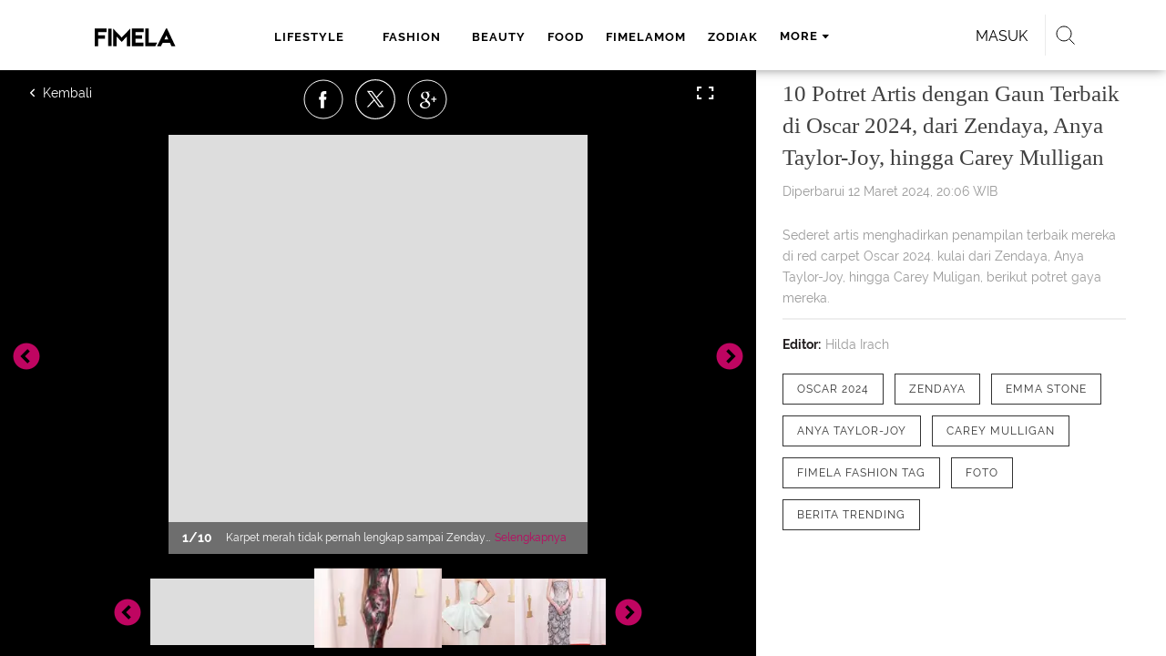

--- FILE ---
content_type: text/html; charset=UTF-8
request_url: https://www.fimela.com/photo/read/5548671/10-potret-artis-dengan-gaun-terbaik-di-oscar-2024-dari-zendaya-anya-taylor-joy-hingga-carey-mulligan
body_size: 42319
content:
<!DOCTYPE html><html lang="id"><head><title>10 Potret Artis dengan Gaun Terbaik di Oscar 2024, dari Zendaya, Anya Taylor-Joy, hingga Carey Mulligan</title><meta charset="utf-8"><meta name="viewport" content="width=1040"><meta name="adx:sections" content="photo/fashion"><meta name="title" content="10 Potret Artis dengan Gaun Terbaik di Oscar 2024, dari Zendaya, Anya Taylor-Joy, hingga Carey Mulligan"><meta name="description" content="Sederet artis menghadirkan penampilan terbaik mereka di red carpet Oscar 2024. kulai dari Zendaya, Anya Taylor-Joy, hingga Carey Muligan, berikut potret gaya mereka."><meta name="keywords" content="Oscar 2024, zendaya, Emma Stone, Anya Taylor-Joy, Carey Mulligan, Fimela Fashion Tag, Foto, Berita Trending"><meta name="robots" content="index,follow">
<meta name="googlebot" content="index,follow">
<meta name="googlebot-news" content="index,follow">
<meta content="Fimela.com" name="author">
<meta content="id" name="language">
<meta content="id" name="geo.country">
<meta content="Indonesia" name="geo.placename">
<meta content="id" name="geo.country">
<meta http-equiv="content-language" content="In-Id">
<meta name="ahrefs-site-verification" content="f0fc43bd1544ebba3e78fc1e77762d498b5372669d65bdbcf5752af599a5d05b">
<meta name="p:domain_verify" content="fa983d7ffdf5d258555a855fa9e739a5">
<meta name="facebook-domain-verification" content="usnxus1dagqn9yoc854wl9m98yw6x9">
<meta name="p:domain_verify" content="7df1dc04403decc5acb2bad1f9671fbd">
<meta property="fb:pages" content="152873974738167">
<meta property="article:published_time" content="2024-03-12T19:49:13+07:00">
<link rel="preconnect" href="https://securepubads.g.doubleclick.net">
<meta name="robots" content="max-image-preview:large"><meta property="og:site_name" content="fimela.com"><meta property="og:url" content="https://www.fimela.com/photo/read/5548671/10-potret-artis-dengan-gaun-terbaik-di-oscar-2024-dari-zendaya-anya-taylor-joy-hingga-carey-mulligan"><meta property="og:title" content="10 Potret Artis dengan Gaun Terbaik di Oscar 2024, dari Zendaya, Anya Taylor-Joy, hingga Carey Mulligan"><meta property="og:description" content="Sederet artis menghadirkan penampilan terbaik mereka di red carpet Oscar 2024. kulai dari Zendaya, Anya Taylor-Joy, hingga Carey Muligan, berikut potret gaya mereka."><meta property="article:modified_time" content="2024-03-12T20:06:30+07:00"><meta property="og:updated_time" content="2024-03-12T20:06:30+07:00"><meta property="fb:app_id" content="470143334138991"><meta property="og:type" content="article"><meta property="og:image" content="https://cdn0-production-images-kly.akamaized.net/W-VSs6hg7lAlz-q4ihy7FP01Qd0=/1200x675/smart/filters:quality(75):strip_icc():format(jpeg)/kly-media-production/medias/4770171/original/027210100_1710248790-photo-output.jpeg"><meta name="twitter:card" content="summary_large_image"><meta name="twitter:site" content="@FIMELAdotcom"><meta name="twitter:creator" content="@FIMELAdotcom"><meta name="twitter:title" content="10 Potret Artis dengan Gaun Terbaik di Oscar 2024, dari Zendaya, Anya Taylor-Joy, hingga Carey Mulligan"><meta name="twitter:description" content="Sederet artis menghadirkan penampilan terbaik mereka di red carpet Oscar 2024. kulai dari Zendaya, Anya Taylor-Joy, hingga Carey Muligan, berikut potret gaya mereka."><meta name="twitter:image" content="https://cdn0-production-images-kly.akamaized.net/W-VSs6hg7lAlz-q4ihy7FP01Qd0=/1200x675/smart/filters:quality(75):strip_icc():format(jpeg)/kly-media-production/medias/4770171/original/027210100_1710248790-photo-output.jpeg"><meta name="twitter:domain" content="fimela.com"><meta name="twitter:url" content="https://www.fimela.com/photo/read/5548671/10-potret-artis-dengan-gaun-terbaik-di-oscar-2024-dari-zendaya-anya-taylor-joy-hingga-carey-mulligan"><script>window.adblockExists=true;</script><script defer async src="https://cdn-production-assets-kly.akamaized.net/builds/advertisement.df330292.js"></script><link rel="dns-prefetch" href="//cdn0-production-assets-kly.akamaized.net"><link rel="dns-prefetch" href="//cdn1-production-assets-kly.akamaized.net"><link rel="dns-prefetch" href="//cdn0-production-images-kly.akamaized.net"><link rel="dns-prefetch" href="//cdn1-production-images-kly.akamaized.net"><link rel="dns-prefetch" href="//cdn-a.production.vidio.static6.com"><link rel="alternate" type="application/rss+xml" href="https://feed.fimela.com/rss/photo/fashion" data-cache-key="https_fimela.com:bump:xhp_ui__rss_discover:b5e35bce15b0006841fd87a018e73c2b:1122" data-cache-ttl="5" data-component-name="ui:rss-discover"><link rel="alternate" type="application/rss+xml" href="https://feed.fimela.com/rss/photo"><link rel="alternate" type="application/rss+xml" href="https://feed.fimela.com/rss/lifestyle"><link rel="alternate" type="application/rss+xml" href="https://feed.fimela.com/rss/fashion"><link rel="alternate" type="application/rss+xml" href="https://feed.fimela.com/rss/beauty"><link rel="alternate" type="application/rss+xml" href="https://feed.fimela.com/rss/food"><link rel="alternate" type="application/rss+xml" href="https://feed.fimela.com/rss/fimelamom"><link rel="alternate" type="application/rss+xml" href="https://feed.fimela.com/rss/info"><link rel="alternate" type="application/rss+xml" href="https://feed.fimela.com/rss/entertainment"><link rel="alternate" type="application/rss+xml" href="https://feed.fimela.com/rss/relationship"><link rel="alternate" type="application/rss+xml" href="https://feed.fimela.com/rss/video"><link rel="alternate" type="application/rss+xml" href="https://feed.fimela.com/rss/health"><link rel="alternate" type="application/rss+xml" href="https://feed.fimela.com/rss/fimelahood"><link rel="canonical" href="https://www.fimela.com/photo/read/5548671/10-potret-artis-dengan-gaun-terbaik-di-oscar-2024-dari-zendaya-anya-taylor-joy-hingga-carey-mulligan"><link rel="alternate" media="only screen and (max-width: 640px)" href="https://m.fimela.com/photo/read/5548671/10-potret-artis-dengan-gaun-terbaik-di-oscar-2024-dari-zendaya-anya-taylor-joy-hingga-carey-mulligan"><link rel="amphtml" href="https://www.fimela.com/amp/5548671/10-potret-artis-dengan-gaun-terbaik-di-oscar-2024-dari-zendaya-anya-taylor-joy-hingga-carey-mulligan" data-component-name="amp:html:link"><link rel="apple-touch-icon" sizes="57x57" href="https://cdn-production-assets-kly.akamaized.net/assets/images/fimela/favicons/apple-icon-57x57.png"><link rel="apple-touch-icon" sizes="60x60" href="https://cdn-production-assets-kly.akamaized.net/assets/images/fimela/favicons/apple-icon-60x60.png"><link rel="apple-touch-icon" sizes="72x72" href="https://cdn-production-assets-kly.akamaized.net/assets/images/fimela/favicons/apple-icon-72x72.png"><link rel="apple-touch-icon" sizes="76x76" href="https://cdn-production-assets-kly.akamaized.net/assets/images/fimela/favicons/apple-icon-76x76.png"><link rel="apple-touch-icon" sizes="114x114" href="https://cdn-production-assets-kly.akamaized.net/assets/images/fimela/favicons/apple-icon-114x114.png"><link rel="apple-touch-icon" sizes="120x120" href="https://cdn-production-assets-kly.akamaized.net/assets/images/fimela/favicons/apple-icon-120x120.png"><link rel="apple-touch-icon" sizes="144x144" href="https://cdn-production-assets-kly.akamaized.net/assets/images/fimela/favicons/apple-icon-144x144.png"><link rel="apple-touch-icon" sizes="152x152" href="https://cdn-production-assets-kly.akamaized.net/assets/images/fimela/favicons/apple-icon-152x152.png"><link rel="apple-touch-icon" sizes="180x180" href="https://cdn-production-assets-kly.akamaized.net/assets/images/fimela/favicons/apple-icon-180x180.png"><link rel="icon" type="image/png" href="https://cdn-production-assets-kly.akamaized.net/assets/images/fimela/favicons/favicon-32x32.png" sizes="32x32"><link rel="icon" type="image/png" href="https://cdn-production-assets-kly.akamaized.net/assets/images/fimela/favicons/android-chrome-192x192.png" sizes="192x192"><link rel="icon" type="image/png" href="https://cdn-production-assets-kly.akamaized.net/assets/images/fimela/favicons/favicon-96x96.png" sizes="96x96"><link rel="icon" type="image/png" href="https://cdn-production-assets-kly.akamaized.net/assets/images/fimela/favicons/favicon-16x16.png" sizes="16x16"><link rel="manifest" href="https://cdn-production-assets-kly.akamaized.net/assets/images/fimela/favicons/manifest.json"><link rel="shortcut icon" href="https://cdn-production-assets-kly.akamaized.net/assets/images/fimela/favicons/favicon.ico"><meta name="msapplication-TileColor" content="#da532c"><meta name="msapplication-TileImage" content="https://cdn-production-assets-kly.akamaized.net/assets/images/fimela/favicons/ms-icon-144x144.png"><meta name="msapplication-config" content="https://cdn-production-assets-kly.akamaized.net/assets/images/fimela/favicons/browserconfig.xml"><meta name="theme-color" content="#ffffff"><link rel="stylesheet" type="text/css" href="https://cdn-production-assets-kly.akamaized.net/builds/fimela.ced5e16a.css" /><link rel="preload" as="style" onload="this.onload=null;this.rel='stylesheet'" id="custom-style" type="text/css" href="https://cdn-production-assets-kly.akamaized.net/custom_scripts/20251212145707.desktop.fimela.css" /><noscript><link rel="stylesheet" href="https://cdn-production-assets-kly.akamaized.net/custom_scripts/20251212145707.desktop.fimela.css" id="custom-style"></noscript><script>function ready(fn) {if (document.readyState != 'loading'){fn();} else {document.addEventListener('DOMContentLoaded', fn);}}</script><script src="https://ajax.googleapis.com/ajax/libs/jquery/2.1.0/jquery.min.js"></script><script type="text/javascript" data-component-name="script:local-jquery">window.jQuery || document.write("<script src='https://www.fimela.com/assets/javascripts/vendor/jquery.min.js'><\/script>"); </script><script>window.dataLayer = window.dataLayer || [];</script><script type="text/javascript">var liputan6_id_site_id = "7";
var liputan6_id_client_id = "6";
var liputan6_id_client_token = "a87fc8f4e9a33eb95d1419541734fc4b";</script><script>(function(w,d,s,l,i){w[l]=w[l]||[];w[l].push({'gtm.start':
new Date().getTime(),event:'gtm.js'});var f=d.getElementsByTagName(s)[0],
j=d.createElement(s),dl=l!='dataLayer'?'&l='+l:'';j.async=true;j.src=
'https://www.googletagmanager.com/gtm.js?id='+i+dl;f.parentNode.insertBefore(j,f);
})(window,document,'script','dataLayer','GTM-PDJLBKS');</script><!--[if lte IE 8]><script   type="text/javascript" src="https://cdn-production-assets-kly.akamaized.net/builds/html5shiv.8d229fe9.js"></script><![endif]--><script type="text/javascript"> window.kmklabs = {};  window.kmklabs.env = 'production';  window.kmklabs.baseAssetsUrl = 'https://cdn-production-assets-kly.akamaized.net/assets';  window.kmklabs.gtm = {"articleId":5548671,"articleTitle":"10-potret-artis-dengan-gaun-terbaik-di-oscar-2024-dari-zendaya-anya-taylor-joy-hingga-carey-mulligan","category":"article","editors":"Hilda Irach","editorialType":"editorial","embedVideo":"no","pageTitle":"10 Potret Artis Dengan Gaun Terbaik Di Oscar 2024, Dari Zendaya, Anya Taylor-Joy, Hingga Carey Mulligan - Photo Fimela.com","publicationDate":"2024-03-12","publicationTime":"19:49:13","subCategory":"fashion","subSubCategory":"","tag":"Oscar 2024|zendaya|Emma Stone|Anya Taylor-Joy|Carey Mulligan|Fimela Fashion Tag|Foto|Berita Trending","authors":{"type":"photographer","names":"Fimela.com"},"numberOfWords":327,"enabled":true,"log":false,"imageCreation":false,"type":"photoObjectLoader","videos":[],"photos":{"photo_1":{"photo_id":4770181,"create_date":"12-03-2024","photographer":"Fimela.com","photo_type":"photo_gallery"},"photo_2":{"photo_id":4770172,"create_date":"12-03-2024","photographer":"Fimela.com","photo_type":"photo_gallery"},"photo_3":{"photo_id":4770173,"create_date":"12-03-2024","photographer":"Fimela.com","photo_type":"photo_gallery"},"photo_4":{"photo_id":4770174,"create_date":"12-03-2024","photographer":"Fimela.com","photo_type":"photo_gallery"},"photo_5":{"photo_id":4770175,"create_date":"12-03-2024","photographer":"Fimela.com","photo_type":"photo_gallery"},"photo_6":{"photo_id":4770176,"create_date":"12-03-2024","photographer":"Fimela.com","photo_type":"photo_gallery"},"photo_7":{"photo_id":4770177,"create_date":"12-03-2024","photographer":"Fimela.com","photo_type":"photo_gallery"},"photo_8":{"photo_id":4770178,"create_date":"12-03-2024","photographer":"Fimela.com","photo_type":"photo_gallery"},"photo_9":{"photo_id":4770179,"create_date":"12-03-2024","photographer":"Fimela.com","photo_type":"photo_gallery"},"photo_10":{"photo_id":4770180,"create_date":"12-03-2024","photographer":"Fimela.com","photo_type":"photo_gallery"}},"partner":"","isSEO":false,"reporters":"","photographers":"Fimela.com","isLiveReport":false,"liveReportTag":"","brand":"","videoSource":"","content_ai":0,"isTableOfContent":false,"nais_creator":"","isArticleReference":false,"team_id":"","special_content_id":"","isFeature":false};  window.kmklabs.visitor = {"publicationDate":"2024-03-12","publicationTime":"19:49:13","tag":["oscar 2024","zendaya","emma stone","anya taylor-joy","carey mulligan","fimela fashion tag","foto","berita trending"],"subCategory":"fashion","subSubCategory":"","type":"PhotoGallery","pageType":"ReadPage","age":"","gender":"","title":"10-potret-artis-dengan-gaun-terbaik-di-oscar-2024-dari-zendaya-anya-taylor-joy-hingga-carey-mulligan","platform":"Desktop","site":"fimela","isAdultContent":false};  window.kmklabs.platform = 'Desktop';  window.kmklabs.pageType = 'ReadPage';  window.kmklabs.channel = {"id":1021,"name":"Photo","full_slug":"photo"};  window.kmklabs.listSubChannel = [{"name":"FimelaMom","slug":"fimelamom"},{"name":"Entertainment","slug":"entertainment"},{"name":"Lifestyle","slug":"lifestyle"},{"name":"Fashion","slug":"fashion"},{"name":"Beauty","slug":"beauty"},{"name":"FimelaHood","slug":"fimelahood"},{"name":"Citra Goes 2 Japan","slug":"citra-goes-2-japan"},{"name":"Fimela Flash","slug":"fimela-flash"},{"name":"Parenting","slug":"parenting"},{"name":"Info","slug":"info"},{"name":"Food","slug":"food"},{"name":"Relationship","slug":"relationship"},{"name":"Health","slug":"health"},{"name":"Photo","slug":"photo"}];  window.kmklabs.category = {"id":1122,"name":"Fashion","full_slug":"photo\/fashion"};  window.kmklabs.article = {"id":5548671,"title":"10 Potret Artis dengan Gaun Terbaik di Oscar 2024, dari Zendaya, Anya Taylor-Joy, hingga Carey Mulligan","type":"PhotoGallery","shortDescription":"Sederet artis menghadirkan penampilan terbaik mereka di red carpet Oscar 2024. kulai dari Zendaya, Anya Taylor-Joy, hingga Carey Muligan, berikut potret gaya mereka.","keywords":"Oscar 2024,zendaya,Emma Stone,Anya Taylor-Joy,Carey Mulligan,Fimela Fashion Tag,Foto,Berita Trending","isAdvertorial":false,"isMultipage":true,"isAdultContent":false,"isDisableinteractions":false,"verifyAge":false,"publishDate":"2024-03-12 19:49:13","main_keyword":""};  window.kmklabs.site = 'fimela';  window.kmklabs.dmpSegments = {"tw019h508":["lifestyle relationship \/ personality"],"tzh1jktow":["lifestyle relationship \/ relationship \/ love"],"tzlytf64c":["lifestyle relationship \/ food \/ culinary","lifestyle relationship \/ food \/ recipe"],"tzlz95r0n":["lifestyle relationship \/ food \/ tips","lifestyle relationship \/ sexuality \/ tips"],"tsais9e6x":["fashion style"],"tzl02g0bl":["beauty health"],"tsahjm7yw":["news entertainment \/ celebrity"]}; window.kmklabs.multiplePageCount = 10; window.kmklabs.tag = {"is_topic":false,"name":"Oscar 2024|zendaya|Emma Stone|Anya Taylor-Joy|Carey Mulligan|Fimela Fashion Tag|Foto|Berita Trending","slug":"oscar-2024|zendaya|emma-stone|anya-taylor-joy|carey-mulligan|fimela-fashion-tag|foto|berita-trending","topic_type":""}; window.gaPrefix = "ReadPage::Photo";
 window.kmklabs.toggle = {"disableVirtualpvPhoto":false,"lip6DelayPaging":false,"checkDuplicateCms":false,"cmsCheckAllTag":false,"lip6NoPageLoad":true,"disableVirtualPVFimela":true,"editorForMediaDescription":true,"updateGaLiputan":true,"parameterURL":true,"parameterURLIndex":false,"adminOtosiaSubdomain":false,"multipleAISource":true,"newLiveReport":true,"autoSaveArticle":true,"newRuleRatingRecipe":false,"liputan62025Theme":true,"liputan62025ThemeByParam":false,"enableSmartSearch":true,"seamlessPaging":true,"pagination2Page":true}; </script><script defer  type="text/javascript" src="https://cdn-production-assets-kly.akamaized.net/builds/gtm.baead07e.js"></script><link rel="manifest" href="https://cdn-production-assets-kly.akamaized.net//manifest.json" /><script src="https://cdn.onesignal.com/sdks/OneSignalSDK.js" async defer></script>
            <script>
            oneSignalInitialized = false;
            window.addEventListener("load", function() {
                if (!$ || !$.fn || !$.fn.scroll){return;};
                $(window).scroll(function() {
                    if (oneSignalInitialized) {return;};
                    oneSignalInitialized = true;
                    var OneSignal = window.OneSignal || [];
                        OneSignal.push(function() {
                            OneSignal.init({
                            appId: "ead0809f-f804-40f0-b207-30e7b25b6e6c",
                        });
                    });
                });
            });
            </script><script type="text/javascript">window.kmklabs.related_system = 'tag';
document.addEventListener("DOMContentLoaded", function(){
    if (window.window.screen.availWidth < 1020) {
        document.querySelector('html').style.minWidth = 'unset';
        document.querySelector('body').style.minWidth = 'unset';
    }
});
</script>
<style>
#div-gpt-ad-fimela-billboard-oop,
.article-ad.article-ad_ad-lb,
.channel-ad.channel-ad_ad-lb
#div-gpt-ad-sc-paging-placeholder {
    background-color: #FFFFFF;
}
#div-gpt-ad-fimela-billboard-oop {
    min-height: 200px;
    min-width: 980px;
}
#div-gpt-ad-fimela-lb-1 {
    margin: 40px auto 0 auto;
    background-color: #FFFFFF;
    min-height: 250px;
    min-width: 970px;
    display: flex;
}
.channel-ad.channel-ad_ad-lb,
.article-ad.article-ad_ad-lb {
    min-height: 90px;
    min-width: 970px;
}
div#div-gpt-ad-sc-placeholder,
div#div-gpt-ad-sc2-placeholder,
div#div-gpt-ad-sc-paging-placeholder {
    min-width: 270px;
}

html > body {
    padding-top: 5px !important;
}

.category-fimelamom a.navbar--top--logo__link {
    height: 75px;
}

.category-fimelamom img.navbar--top--logo__image {
    width: 438px;
    height: auto;
}
</style>
<script>; window.gaSendEvent = function(event, category, action, label, fieldsObject) {
    window.ga && window.ga('kmkGATracker.send', 'event', category, action, label, fieldsObject);
}; window.clickEvent = function (category, action, label){
    window.ga && window.ga('kmkGATracker.send','event', category, action, label);
}; </script><style>
    div.advertisement-placeholder {
        text-align: center;
        padding-bottom: 20px;
        display: flex;
        flex-direction: column;
        justify-content: center;
    }
    div.advertisement-text p {
        margin: 0;
        font-family: Open Sans;
        font-style: normal;
        font-weight: normal;
        font-size: 10px;
        line-height: 20px;
        color: #999999;
    }
    div.advertisement-banner {
        margin: 0px auto;
    }
    div#div-gpt-ad-sc-placeholder, div#div-gpt-ad-sc2-placeholder, div#div-gpt-ad-sc-paging-placeholder {
        min-height: 270px;
    }
    div#div-gpt-ad-hp-placeholder, div#div-gpt-ad-hp2-placeholder {
        min-height: 620px;
    }
    div#div-gpt-ad-contextual-placeholder {
        min-height: 550px;
    }
    div#div-gpt-ad-sc-placeholder div.advertisement-banner, div#div-gpt-ad-sc2-placeholder div.advertisement-banner {
        margin: 0px auto;
    }
    div#div-gpt-ad-mgid-inarticle-placeholder{
        background: #F5F5F5;
        padding-bottom: unset !important;
        min-height: 225px;
    }
    div#div-gpt-ad-mgid-underarticle-placeholder{
        background: #F5F5F5;
        padding-bottom: unset !important;
        min-height: 480px;
    }
</style></head><body class="articles show category-photo immersive"><noscript><iframe src="https://www.googletagmanager.com/ns.html?id=GTM-PDJLBKS" height="0" width="0" style="display:none;visibility:hidden"></iframe></noscript><!-- temporary make this to xbt block, cause there still no asset for popup in clickdoctor --><div class="authentication--popup" data-component-name="desktop:authentication:popup"><div class="authentication--popup__background"></div><div class="authentication--popup__content"><div class="authentication--popup__header">Sukses</div><div class="authentication--popup__image"></div><p class="authentication--popup__info"></p><div class="authentication--popup__close" id="popup-close"><i class="i-close-login"></i></div></div></div><header class="photo-slim-header" role="banner"><div class="navbar--menu-slim" role="menu" data-cache-key="https_fimela.com:bump:xhp_desktop__navbar__menu_slim:391c12f178aac9b937682daa5b91e63e:4:App\Publishing\Lib\Collections\Categories\Navigation:fimela::94128f136c92f00f9c07709d6e40b140:cat_id#1122" data-cache-ttl="120" data-component-name="desktop:navbar:menu-slim"><div class="navbar--menu-slim__wrapper"><div class="navbar--menu-slim__list-wrapper js-parent-more-menu"><ul class="navbar--menu-slim__list js-more-menu js-top-nav-list"><li class="navbar--menu-slim--item navbar--menu-slim--item_logo-slim"><a class="navbar--menu-slim--item__link navbar--menu-slim--item__link_logo-slim js-navbar-item-slim-link" href="https://www.fimela.com" title="home"><i class="i-logo-slim navbar--menu-slim__logo-slim"></i></a></li><li class="fimela--header--menu__item"><a class="ui--a lifestyle fimela--header--menu__link" href="/lifestyle" title="lifestyle">lifestyle</a></li><li class="fimela--header--menu__item"><a class="ui--a fashion fimela--header--menu__link" href="/fashion" title="fashion">fashion</a></li><li class="fimela--header--menu__item"><a class="ui--a beauty fimela--header--menu__link" href="/beauty" title="beauty">beauty</a></li><li class="fimela--header--menu__item"><a class="ui--a food fimela--header--menu__link" href="/food" title="food">food</a></li><li class="fimela--header--menu__item"><a class="ui--a fimelamom fimela--header--menu__link" href="/fimelamom" title="fimelamom">fimelamom</a></li><li class="fimela--header--menu__item"><a class="ui--a info fimela--header--menu__link" href="/info" title="info">info</a></li><li class="fimela--header--menu__item"><span>More</span><i class="fimela--header--menu__icon_fimela i-arrow-dropdown"></i><ul class="dropdown-menu fimela--header--menu__more_sub_menu" role="menu"><li class="fimela--header--menu__item__more_sub_menu"><a href="/entertainment" class="Entertainment fimela--header--menu__item__more_link_sub_menu" title="Entertainment">Entertainment</a></li><li class="fimela--header--menu__item__more_sub_menu"><a href="/relationship" class="Relationship fimela--header--menu__item__more_link_sub_menu" title="Relationship">Relationship</a></li><li class="fimela--header--menu__item__more_sub_menu"><a href="/photo" class="Photo fimela--header--menu__item__more_link_sub_menu" title="Photo">Photo</a></li><li class="fimela--header--menu__item__more_sub_menu"><a href="/video" class="Video fimela--header--menu__item__more_link_sub_menu" title="Video">Video</a></li><li class="fimela--header--menu__item__more_sub_menu"><a href="/health" class="Health fimela--header--menu__item__more_link_sub_menu" title="Health">Health</a></li><li class="fimela--header--menu__item__more_sub_menu"><a href="/fimelahood" class="FimelaHood fimela--header--menu__item__more_link_sub_menu" title="FimelaHood">FimelaHood</a></li></ul></li></ul></div><div class="navbar--menu-slim--right" data-component="desktop:navbar:menu-slim:right" data-component-name="desktop:navbar:menu-slim:right"><div class="fimela--header--search" data-component="desktop:fimela:header:search" data-component-name="desktop:fimela:header:search"><div class="fimela--header--search__login" id="user-menu-container" data-login-url="https://www.liputan6.id/login/application?client_id=4&amp;client_secret=78ba6e06431d9b58194e4c63627db5b0&amp;thirdparty=1&amp;redirect=https%3A%2F%2Fwww.fimela.com%2Fauth%2Fyouniverse%2Fsuccess"></div><div class="fimela--header--search__main js-fimela-search"><i class="fimela--header--search__icon i-search"></i><span class="fimela--header--search__text">search</span></div><div class="fimela--header--search__close js-fimela-search-close"><i class="fimela--header--search__close-icon i-close-search"></i></div></div><div class="fimela--header--form-search js-fimela-form-search" data-component-name="desktop:fimela:header:form-search"><form action="/search" class="fimela--header--form-search__main"><input type="text" name="q" class="fimela--header--form-search__input js-fimela-search-input" placeholder="Search Here..."></form><div class="fimela--header--form-search__block-area"></div></div></div></div></div></header><div class="read-page-upper" data-cache-key="https_fimela.com:bump:xhp_desktop__read_page__read_page_upper:e79b76d7f4eef6524087a6254eb2e23f:PhotoGallery#5548671_1710248922:new_style:image_delayed" data-cache-ttl="120" data-component-name="desktop:read-page:read-page-upper"><div class="photo-container"><div class="photo-container__gallery"><div class="read-page--photo-tag--top" data-component="desktop:read-page:photo-tag:top" data-component-name="desktop:read-page:photo-tag:top"><div class="read-page--photo-tag--top__buttons left"><a title="Kembali" class="read-page--photo-tag--top__buttons-icons read-page--photo-tag--top__buttons-back" href="https://www.fimela.com/photo"><i class="i-left-arrow-circle"></i><span></span></a></div><div class="read-page--photo-tag--social-share" data-component-name="desktop:read-page:photo-tag:social-share"><ul class="read-page--photo-tag--social-share__list"><li class="read-page--photo-tag--social-share__list-item" data-position="facebook"><a class="read-page--photo-tag--social-share__link read-page--photo-tag--social-share__link_facebook js-photo-tag--social-share" href="https://www.facebook.com/sharer/sharer.php?u=https://www.fimela.com/photo/read/5548671/10-potret-artis-dengan-gaun-terbaik-di-oscar-2024-dari-zendaya-anya-taylor-joy-hingga-carey-mulligan%3Fpage%3D1%26utm_source%3DDesktop%26utm_medium%3Dfacebook%26utm_campaign%3Dshare" data-popup-share="" rel="nofollow"><i class="read-page--photo-tag--social-share__icon i-photo-facebook"></i></a></li><li class="read-page--photo-tag--social-share__list-item" data-position="twitter"><a class="read-page--photo-tag--social-share__link read-page--photo-tag--social-share__link_twitter js-photo-tag--social-share" href="https://twitter.com/intent/tweet?text=https://www.fimela.com/photo/read/5548671/10-potret-artis-dengan-gaun-terbaik-di-oscar-2024-dari-zendaya-anya-taylor-joy-hingga-carey-mulligan%3Fpage%3D1%26utm_source%3DDesktop%26utm_medium%3Dtwitter%26utm_campaign%3Dshare" data-popup-share="" rel="nofollow"><i class="read-page--photo-tag--social-share__icon i-photo-twitter"></i></a></li><li class="read-page--photo-tag--social-share__list-item" data-position="google-plus"><a class="read-page--photo-tag--social-share__link read-page--photo-tag--social-share__link_google-plus js-photo-tag--social-share" href="https://plus.google.com/share?url=https://www.fimela.com/photo/read/5548671/10-potret-artis-dengan-gaun-terbaik-di-oscar-2024-dari-zendaya-anya-taylor-joy-hingga-carey-mulligan%3Fpage%3D1%26utm_source%3DDesktop%26utm_medium%3Dgoogle%26utm_campaign%3Dshare" data-popup-share="" rel="nofollow"><i class="read-page--photo-tag--social-share__icon i-photo-gplus"></i></a></li><li class="read-page--photo-tag--social-share__list-item" data-position="email"><a class="read-page--photo-tag--social-share__link read-page--photo-tag--social-share__link_email" href="mailto:?to=&amp;subject=%5BFIMELA%5D%2010%20Potret%20Artis%20dengan%20Gaun%20Terbaik%20di%20Oscar%202024%2C%20dari%20Zendaya%2C%20Anya%20Taylor-Joy%2C%20hingga%20Carey%20Mulligan&amp;body=https%3A%2F%2Fwww.fimela.com%2Fphoto%2Fread%2F5548671%2F10-potret-artis-dengan-gaun-terbaik-di-oscar-2024-dari-zendaya-anya-taylor-joy-hingga-carey-mulligan%3Fpage%3D1%26utm_source%3DDesktop%26utm_medium%3Dmail%26utm_campaign%3Dshare" rel="nofollow"><i class="read-page--photo-tag--social-share__icon i-photo-email"></i></a></li><li class="read-page--photo-tag--social-share__list-item" data-position="copy-link"><a class="read-page--photo-tag--social-share__link js-copy-link" href="https://www.fimela.com/photo/read/5548671/10-potret-artis-dengan-gaun-terbaik-di-oscar-2024-dari-zendaya-anya-taylor-joy-hingga-carey-mulligan?page=1&amp;utm_source=Desktop&amp;utm_medium=copy_link&amp;utm_campaign=share" rel="nofollow"><i class="read-page--photo-tag--social-share__icon i-photo-copy-link"></i></a></li></ul></div><div class="read-page--photo-tag--top__buttons right"><a title="Fullscreen" class="read-page--photo-tag--top__buttons-icons read-page--photo-tag--top__buttons-fullscreen"></a></div></div><div class="read-page--photo-tag--slider" data-component="desktop:read-page:photo-tag:slider" data-component-name="desktop:read-page:photo-tag:slider"><div class="read-page--photo-tag--slider__top js-top-slider"><figure class="read-page--photo-tag--slider__top__item read-page--photo-tag--slider__top__item_portrait " id="gallery-image-4770181" data-image="https://cdn0-production-images-kly.akamaized.net/8zFJeYwp6y7BJJMAmm64oazYY0s=/535x710/smart/filters:quality(75):strip_icc():format(webp)/kly-media-production/medias/4770181/original/087882300_1710248921-IMG_5279.jpeg" data-description="Karpet merah tidak pernah lengkap sampai Zendaya tiba. Untuk Oscar 2024, aktris itu terlihat luar biasa dalam gaun korset satu bahu dengan detail bunga dari Armani Privé , yanh dipermanis dengan perhiasan Bulgari. [@stillmagg]" data-title="10 Potret Artis dengan Gaun Terbaik di Oscar 2024, dari Zendaya, Anya Taylor-Joy, hingga Carey Muligan" data-portrait="true" data-share-url="https://www.fimela.com/photo/read/5548671/10-potret-artis-dengan-gaun-terbaik-di-oscar-2024-dari-zendaya-anya-taylor-joy-hingga-carey-mulligan?photo=4770181" data-photo-id="?photo=4770181" data-copy-link-url="https://www.fimela.com/photo/read/5548671/10-potret-artis-dengan-gaun-terbaik-di-oscar-2024-dari-zendaya-anya-taylor-joy-hingga-carey-mulligan" data-page="1"><div class="read-page--photo-tag--slider__top__item__wrapper"><picture class="read-page--photo-tag--slider__picture"><img src="https://cdn0-production-images-kly.akamaized.net/8zFJeYwp6y7BJJMAmm64oazYY0s=/535x710/smart/filters:quality(75):strip_icc():format(webp)/kly-media-production/medias/4770181/original/087882300_1710248921-IMG_5279.jpeg" width="535" height="710" alt="Karpet merah tidak pernah lengkap sampai Zendaya tiba. Untuk Oscar 2024, aktris itu terlihat luar biasa dalam gaun korset satu bahu dengan detail bunga dari Armani Privé , yanh dipermanis dengan perhiasan Bulgari. [@stillmagg]" class="read-page--photo-tag--slider__picture-img" data-width="535" data-height="710" data-template-var="image"></picture><div class="read-page--photo-tag--slider__top__item__desc"><div class="read-page--photo-tag--slider__top__item__page"><span class="js-page-number">1</span><span class="js-page-divider">/</span><span class="js-page-total">10</span></div><p class="read-page--photo-tag--slider__top__item__caption">Karpet merah tidak pernah lengkap sampai Zendaya tiba. Untuk Oscar 2024, aktris itu terlihat luar biasa dalam gaun korset satu bahu dengan detail bunga dari Armani Privé , yanh dipermanis dengan perhiasan Bulgari. [@stillmagg]</p><div class="read-page--photo-tag--slider__top__item__readmore"><a href="javascript:void(0)">Selengkapnya</a></div></div></div><div class="read-page--photo-tag--slider__top__item__overlay js-photo-tag-overlay"></div></figure><figure class="read-page--photo-tag--slider__top__item read-page--photo-tag--slider__top__item_portrait slick-slide" id="gallery-image-4770172" data-image="https://cdn0-production-images-kly.akamaized.net/gGVWS8rloin0yAIV_MnAmrD0EQY=/535x710/smart/filters:quality(75):strip_icc():format(webp)/kly-media-production/medias/4770172/original/053980700_1710248790-IMG_5282.jpeg" data-description="Meskipun resleting gaunnya rusak, hal ini tetap tak menutip kecantikan Emma Stone . Ia tampil memukau dalam balutan gaun mint-hued tanpa tali dengan hem peplum yang berlebihan, dibuat khusus oleh Louis Vuitton. [@emmagemstone]" data-title="10 Potret Artis dengan Gaun Terbaik di Oscar 2024, dari Zendaya, Anya Taylor-Joy, hingga Carey Muligan" data-portrait="true" data-share-url="https://www.fimela.com/photo/read/5548671/10-potret-artis-dengan-gaun-terbaik-di-oscar-2024-dari-zendaya-anya-taylor-joy-hingga-carey-mulligan?photo=4770172" data-photo-id="?photo=4770172" data-copy-link-url="https://www.fimela.com/photo/read/5548671/10-potret-artis-dengan-gaun-terbaik-di-oscar-2024-dari-zendaya-anya-taylor-joy-hingga-carey-mulligan" data-page="2"><div class="read-page--photo-tag--slider__top__item__wrapper"><picture class="read-page--photo-tag--slider__picture"><img src="https://cdn-production-assets-kly.akamaized.net/assets/images/blank.png" width="535" height="710" data-src="https://cdn0-production-images-kly.akamaized.net/gGVWS8rloin0yAIV_MnAmrD0EQY=/535x710/smart/filters:quality(75):strip_icc():format(webp)/kly-media-production/medias/4770172/original/053980700_1710248790-IMG_5282.jpeg" data-width="535" data-height="710" data-high-dpi="https://cdn0-production-images-kly.akamaized.net/3pvXnvd0SJxJ9YMYYt3X-8K_pY8=/1070x1420/smart/filters:quality(75):strip_icc():format(webp)/kly-media-production/medias/4770172/original/053980700_1710248790-IMG_5282.jpeg" alt="Meskipun resleting gaunnya rusak, hal ini tetap tak menutip kecantikan Emma Stone . Ia tampil memukau dalam balutan gaun mint-hued tanpa tali dengan hem peplum yang berlebihan, dibuat khusus oleh Louis Vuitton. [@emmagemstone]" class="js-lazyload read-page--photo-tag--slider__picture-lazyload wide-image" data-template-var="image"></picture><div class="read-page--photo-tag--slider__top__item__desc"><div class="read-page--photo-tag--slider__top__item__page"><span class="js-page-number">1</span><span class="js-page-divider">/</span><span class="js-page-total">10</span></div><p class="read-page--photo-tag--slider__top__item__caption">Meskipun resleting gaunnya rusak, hal ini tetap tak menutip kecantikan Emma Stone . Ia tampil memukau dalam balutan gaun mint-hued tanpa tali dengan hem peplum yang berlebihan, dibuat khusus oleh Louis Vuitton. [@emmagemstone]</p><div class="read-page--photo-tag--slider__top__item__readmore"><a href="javascript:void(0)">Selengkapnya</a></div></div></div><div class="read-page--photo-tag--slider__top__item__overlay js-photo-tag-overlay"></div></figure><figure class="read-page--photo-tag--slider__top__item read-page--photo-tag--slider__top__item_portrait slick-slide" id="gallery-image-4770173" data-image="https://cdn0-production-images-kly.akamaized.net/P2MZNil640OK5_AhxhaxqZNpoIo=/535x710/smart/filters:quality(75):strip_icc():format(webp)/kly-media-production/medias/4770173/original/067726900_1710248790-IMG_5278.jpeg" data-description="Anya Taylor-Joy menjaga hal-hal klasik, dan dihiasi, untuk Oscar 2024. Aktris itu mengenakan gaun tanpa tali bergigi oleh Dior untuk acara tersebut, dengan perhiasan Tiffany &amp; Co. [@cinemalover1983]" data-title="10 Potret Artis dengan Gaun Terbaik di Oscar 2024, dari Zendaya, Anya Taylor-Joy, hingga Carey Muligan" data-portrait="true" data-share-url="https://www.fimela.com/photo/read/5548671/10-potret-artis-dengan-gaun-terbaik-di-oscar-2024-dari-zendaya-anya-taylor-joy-hingga-carey-mulligan?photo=4770173" data-photo-id="?photo=4770173" data-copy-link-url="https://www.fimela.com/photo/read/5548671/10-potret-artis-dengan-gaun-terbaik-di-oscar-2024-dari-zendaya-anya-taylor-joy-hingga-carey-mulligan" data-page="3"><div class="read-page--photo-tag--slider__top__item__wrapper"><picture class="read-page--photo-tag--slider__picture"><img src="https://cdn-production-assets-kly.akamaized.net/assets/images/blank.png" width="535" height="710" data-src="https://cdn0-production-images-kly.akamaized.net/P2MZNil640OK5_AhxhaxqZNpoIo=/535x710/smart/filters:quality(75):strip_icc():format(webp)/kly-media-production/medias/4770173/original/067726900_1710248790-IMG_5278.jpeg" data-width="535" data-height="710" data-high-dpi="https://cdn0-production-images-kly.akamaized.net/gaGjfjgsg80w8PgFuCwG27_75Ww=/1070x1420/smart/filters:quality(75):strip_icc():format(webp)/kly-media-production/medias/4770173/original/067726900_1710248790-IMG_5278.jpeg" alt="Anya Taylor-Joy menjaga hal-hal klasik, dan dihiasi, untuk Oscar 2024. Aktris itu mengenakan gaun tanpa tali bergigi oleh Dior untuk acara tersebut, dengan perhiasan Tiffany &amp; Co. [@cinemalover1983]" class="js-lazyload read-page--photo-tag--slider__picture-lazyload wide-image" data-template-var="image"></picture><div class="read-page--photo-tag--slider__top__item__desc"><div class="read-page--photo-tag--slider__top__item__page"><span class="js-page-number">1</span><span class="js-page-divider">/</span><span class="js-page-total">10</span></div><p class="read-page--photo-tag--slider__top__item__caption">Anya Taylor-Joy menjaga hal-hal klasik, dan dihiasi, untuk Oscar 2024. Aktris itu mengenakan gaun tanpa tali bergigi oleh Dior untuk acara tersebut, dengan perhiasan Tiffany & Co. [@cinemalover1983]</p><div class="read-page--photo-tag--slider__top__item__readmore"><a href="javascript:void(0)">Selengkapnya</a></div></div></div><div class="read-page--photo-tag--slider__top__item__overlay js-photo-tag-overlay"></div></figure><figure class="read-page--photo-tag--slider__top__item read-page--photo-tag--slider__top__item_portrait slick-slide" id="gallery-image-4770174" data-image="https://cdn0-production-images-kly.akamaized.net/-zuk1Mn3T1Xm2OykM6MCyFQmWKk=/535x710/smart/filters:quality(75):strip_icc():format(webp)/kly-media-production/medias/4770174/original/088787500_1710248790-IMG_5276.jpeg" data-description="Lupita Nyong'o tidak pernah ketinggalan di karpet merah, dan Oscar 2024 melihat salah satu penampilan terbaik yang pernah dia kenakan. Aktris ini memilih gaun baby blue berkilauan oleh Armani Privé dengan detail berbulu, dan perhiasan De Beers. [@essence]" data-title="10 Potret Artis dengan Gaun Terbaik di Oscar 2024, dari Zendaya, Anya Taylor-Joy, hingga Carey Muligan" data-portrait="true" data-share-url="https://www.fimela.com/photo/read/5548671/10-potret-artis-dengan-gaun-terbaik-di-oscar-2024-dari-zendaya-anya-taylor-joy-hingga-carey-mulligan?photo=4770174" data-photo-id="?photo=4770174" data-copy-link-url="https://www.fimela.com/photo/read/5548671/10-potret-artis-dengan-gaun-terbaik-di-oscar-2024-dari-zendaya-anya-taylor-joy-hingga-carey-mulligan" data-page="4"><div class="read-page--photo-tag--slider__top__item__wrapper"><picture class="read-page--photo-tag--slider__picture"><img src="https://cdn-production-assets-kly.akamaized.net/assets/images/blank.png" width="535" height="710" data-src="https://cdn0-production-images-kly.akamaized.net/-zuk1Mn3T1Xm2OykM6MCyFQmWKk=/535x710/smart/filters:quality(75):strip_icc():format(webp)/kly-media-production/medias/4770174/original/088787500_1710248790-IMG_5276.jpeg" data-width="535" data-height="710" data-high-dpi="https://cdn0-production-images-kly.akamaized.net/BSsNmc-lCQttVz0e9JNHSfjfQKg=/1070x1420/smart/filters:quality(75):strip_icc():format(webp)/kly-media-production/medias/4770174/original/088787500_1710248790-IMG_5276.jpeg" alt="Lupita Nyong'o tidak pernah ketinggalan di karpet merah, dan Oscar 2024 melihat salah satu penampilan terbaik yang pernah dia kenakan. Aktris ini memilih gaun baby blue berkilauan oleh Armani Privé dengan detail berbulu, dan perhiasan De Beers. [@essence]" class="js-lazyload read-page--photo-tag--slider__picture-lazyload wide-image" data-template-var="image"></picture><div class="read-page--photo-tag--slider__top__item__desc"><div class="read-page--photo-tag--slider__top__item__page"><span class="js-page-number">1</span><span class="js-page-divider">/</span><span class="js-page-total">10</span></div><p class="read-page--photo-tag--slider__top__item__caption">Lupita Nyong'o tidak pernah ketinggalan di karpet merah, dan Oscar 2024 melihat salah satu penampilan terbaik yang pernah dia kenakan. Aktris ini memilih gaun baby blue berkilauan oleh Armani Privé dengan detail berbulu, dan perhiasan De Beers. [@essence]</p><div class="read-page--photo-tag--slider__top__item__readmore"><a href="javascript:void(0)">Selengkapnya</a></div></div></div><div class="read-page--photo-tag--slider__top__item__overlay js-photo-tag-overlay"></div></figure><figure class="read-page--photo-tag--slider__top__item read-page--photo-tag--slider__top__item_portrait slick-slide" id="gallery-image-4770175" data-image="https://cdn0-production-images-kly.akamaized.net/BcuB0iJQd2ZRyu6obs0sFSpMY6o=/535x710/smart/filters:quality(75):strip_icc():format(webp)/kly-media-production/medias/4770175/original/000270400_1710248791-IMG_5280.jpeg" data-description="Mengambil inspirasi dari karakter yang dia mainkan di Maestro, Carey Mulligan memiliki tampilan dari koleksi Cristóbal Balenciaga tahun 1951 yang dibuat ulang untuk Oscar. Gaun hitam tanpa tali menampilkan siluet jam pasir yang mencolok dan keliman ekor ikan tulle putih. Dia memasangkannya dengan sarung tangan opera dan perhiasan Fred Leighton. [@andrewmukamal]" data-title="10 Potret Artis dengan Gaun Terbaik di Oscar 2024, dari Zendaya, Anya Taylor-Joy, hingga Carey Muligan" data-portrait="true" data-share-url="https://www.fimela.com/photo/read/5548671/10-potret-artis-dengan-gaun-terbaik-di-oscar-2024-dari-zendaya-anya-taylor-joy-hingga-carey-mulligan?photo=4770175" data-photo-id="?photo=4770175" data-copy-link-url="https://www.fimela.com/photo/read/5548671/10-potret-artis-dengan-gaun-terbaik-di-oscar-2024-dari-zendaya-anya-taylor-joy-hingga-carey-mulligan" data-page="5"><div class="read-page--photo-tag--slider__top__item__wrapper"><picture class="read-page--photo-tag--slider__picture"><img src="https://cdn-production-assets-kly.akamaized.net/assets/images/blank.png" width="535" height="710" data-src="https://cdn0-production-images-kly.akamaized.net/BcuB0iJQd2ZRyu6obs0sFSpMY6o=/535x710/smart/filters:quality(75):strip_icc():format(webp)/kly-media-production/medias/4770175/original/000270400_1710248791-IMG_5280.jpeg" data-width="535" data-height="710" data-high-dpi="https://cdn0-production-images-kly.akamaized.net/-dfJNeAAf7dIwO7VKt4G0BGA67M=/1070x1420/smart/filters:quality(75):strip_icc():format(webp)/kly-media-production/medias/4770175/original/000270400_1710248791-IMG_5280.jpeg" alt="Mengambil inspirasi dari karakter yang dia mainkan di Maestro, Carey Mulligan memiliki tampilan dari koleksi Cristóbal Balenciaga tahun 1951 yang dibuat ulang untuk Oscar. Gaun hitam tanpa tali menampilkan siluet jam pasir yang mencolok dan keliman ekor ikan tulle putih. Dia memasangkannya dengan sarung tangan opera dan perhiasan Fred Leighton. [@andrewmukamal]" class="js-lazyload read-page--photo-tag--slider__picture-lazyload wide-image" data-template-var="image"></picture><div class="read-page--photo-tag--slider__top__item__desc"><div class="read-page--photo-tag--slider__top__item__page"><span class="js-page-number">1</span><span class="js-page-divider">/</span><span class="js-page-total">10</span></div><p class="read-page--photo-tag--slider__top__item__caption">Mengambil inspirasi dari karakter yang dia mainkan di Maestro, Carey Mulligan memiliki tampilan dari koleksi Cristóbal Balenciaga tahun 1951 yang dibuat ulang untuk Oscar. Gaun hitam tanpa tali menampilkan siluet jam pasir yang mencolok dan keliman ekor ikan tulle putih. Dia memasangkannya dengan sarung tangan opera dan perhiasan Fred Leighton. [@andrewmukamal]</p><div class="read-page--photo-tag--slider__top__item__readmore"><a href="javascript:void(0)">Selengkapnya</a></div></div></div><div class="read-page--photo-tag--slider__top__item__overlay js-photo-tag-overlay"></div></figure><figure class="read-page--photo-tag--slider__top__item read-page--photo-tag--slider__top__item_portrait slick-slide" id="gallery-image-4770176" data-image="https://cdn0-production-images-kly.akamaized.net/edTgLqMAbhYIvqNKD4wRmr6sLYM=/535x710/smart/filters:quality(75):strip_icc():format(webp)/kly-media-production/medias/4770176/original/011650900_1710248791-IMG_5277.jpeg" data-description="America Ferrera memiliki momen Barbie-nya di Oscar. Aktris itu memilih gaun payet berkilauan berwarna merah muda oleh Versace, yang dia kerjakan dengan kalung choker Pomellato chunky. [@donatella_versace]" data-title="10 Potret Artis dengan Gaun Terbaik di Oscar 2024, dari Zendaya, Anya Taylor-Joy, hingga Carey Muligan" data-portrait="true" data-share-url="https://www.fimela.com/photo/read/5548671/10-potret-artis-dengan-gaun-terbaik-di-oscar-2024-dari-zendaya-anya-taylor-joy-hingga-carey-mulligan?photo=4770176" data-photo-id="?photo=4770176" data-copy-link-url="https://www.fimela.com/photo/read/5548671/10-potret-artis-dengan-gaun-terbaik-di-oscar-2024-dari-zendaya-anya-taylor-joy-hingga-carey-mulligan" data-page="6"><div class="read-page--photo-tag--slider__top__item__wrapper"><picture class="read-page--photo-tag--slider__picture"><img src="https://cdn-production-assets-kly.akamaized.net/assets/images/blank.png" width="535" height="710" data-src="https://cdn0-production-images-kly.akamaized.net/edTgLqMAbhYIvqNKD4wRmr6sLYM=/535x710/smart/filters:quality(75):strip_icc():format(webp)/kly-media-production/medias/4770176/original/011650900_1710248791-IMG_5277.jpeg" data-width="535" data-height="710" data-high-dpi="https://cdn0-production-images-kly.akamaized.net/NgiCrWXavnH8uYYpD08M7wEKTPg=/1070x1420/smart/filters:quality(75):strip_icc():format(webp)/kly-media-production/medias/4770176/original/011650900_1710248791-IMG_5277.jpeg" alt="America Ferrera memiliki momen Barbie-nya di Oscar. Aktris itu memilih gaun payet berkilauan berwarna merah muda oleh Versace, yang dia kerjakan dengan kalung choker Pomellato chunky. [@donatella_versace]" class="js-lazyload read-page--photo-tag--slider__picture-lazyload wide-image" data-template-var="image"></picture><div class="read-page--photo-tag--slider__top__item__desc"><div class="read-page--photo-tag--slider__top__item__page"><span class="js-page-number">1</span><span class="js-page-divider">/</span><span class="js-page-total">10</span></div><p class="read-page--photo-tag--slider__top__item__caption">America Ferrera memiliki momen Barbie-nya di Oscar. Aktris itu memilih gaun payet berkilauan berwarna merah muda oleh Versace, yang dia kerjakan dengan kalung choker Pomellato chunky. [@donatella_versace]</p><div class="read-page--photo-tag--slider__top__item__readmore"><a href="javascript:void(0)">Selengkapnya</a></div></div></div><div class="read-page--photo-tag--slider__top__item__overlay js-photo-tag-overlay"></div></figure><figure class="read-page--photo-tag--slider__top__item read-page--photo-tag--slider__top__item_portrait slick-slide" id="gallery-image-4770177" data-image="https://cdn0-production-images-kly.akamaized.net/IH_KUH25zqxUGHV2ZRUjrAq9XyQ=/535x710/smart/filters:quality(75):strip_icc():format(webp)/kly-media-production/medias/4770177/original/035048000_1710248791-IMG_5281.jpeg" data-description="Aktris Oppenheimer Florence Pugh membuat pernyataan dengan gaun Del Core perak, sepatu hak platform Piferi, dan perhiasan Bulgari. Berkedip dan Anda akan melewatkan detail pada korset pahatan nomor yang terjun: ia memiliki manik-manik yang mengingatkan pada tetesan air. [@missayohouse]" data-title="10 Potret Artis dengan Gaun Terbaik di Oscar 2024, dari Zendaya, Anya Taylor-Joy, hingga Carey Muligan" data-portrait="true" data-share-url="https://www.fimela.com/photo/read/5548671/10-potret-artis-dengan-gaun-terbaik-di-oscar-2024-dari-zendaya-anya-taylor-joy-hingga-carey-mulligan?photo=4770177" data-photo-id="?photo=4770177" data-copy-link-url="https://www.fimela.com/photo/read/5548671/10-potret-artis-dengan-gaun-terbaik-di-oscar-2024-dari-zendaya-anya-taylor-joy-hingga-carey-mulligan" data-page="7"><div class="read-page--photo-tag--slider__top__item__wrapper"><picture class="read-page--photo-tag--slider__picture"><img src="https://cdn-production-assets-kly.akamaized.net/assets/images/blank.png" width="535" height="710" data-src="https://cdn0-production-images-kly.akamaized.net/IH_KUH25zqxUGHV2ZRUjrAq9XyQ=/535x710/smart/filters:quality(75):strip_icc():format(webp)/kly-media-production/medias/4770177/original/035048000_1710248791-IMG_5281.jpeg" data-width="535" data-height="710" data-high-dpi="https://cdn0-production-images-kly.akamaized.net/SlPs9hangI9g-OE92OJBG5CxY2k=/1070x1420/smart/filters:quality(75):strip_icc():format(webp)/kly-media-production/medias/4770177/original/035048000_1710248791-IMG_5281.jpeg" alt="Aktris Oppenheimer Florence Pugh membuat pernyataan dengan gaun Del Core perak, sepatu hak platform Piferi, dan perhiasan Bulgari. Berkedip dan Anda akan melewatkan detail pada korset pahatan nomor yang terjun: ia memiliki manik-manik yang mengingatkan pada tetesan air. [@missayohouse]" class="js-lazyload read-page--photo-tag--slider__picture-lazyload wide-image" data-template-var="image"></picture><div class="read-page--photo-tag--slider__top__item__desc"><div class="read-page--photo-tag--slider__top__item__page"><span class="js-page-number">1</span><span class="js-page-divider">/</span><span class="js-page-total">10</span></div><p class="read-page--photo-tag--slider__top__item__caption">Aktris Oppenheimer Florence Pugh membuat pernyataan dengan gaun Del Core perak, sepatu hak platform Piferi, dan perhiasan Bulgari. Berkedip dan Anda akan melewatkan detail pada korset pahatan nomor yang terjun: ia memiliki manik-manik yang mengingatkan pada tetesan air. [@missayohouse]</p><div class="read-page--photo-tag--slider__top__item__readmore"><a href="javascript:void(0)">Selengkapnya</a></div></div></div><div class="read-page--photo-tag--slider__top__item__overlay js-photo-tag-overlay"></div></figure><figure class="read-page--photo-tag--slider__top__item read-page--photo-tag--slider__top__item_portrait slick-slide" id="gallery-image-4770178" data-image="https://cdn0-production-images-kly.akamaized.net/XRlGUay-livlsXa5z7UbnPjTKG0=/535x710/smart/filters:quality(75):strip_icc():format(webp)/kly-media-production/medias/4770178/original/049236300_1710248791-IMG_5275.jpeg" data-description="Emily Blunt melangkah keluar dengan gaun krim berpayet penuh dari koleksi couture SS24 Schiaparelli, dia memasangkan penampilannya dengan tumpukan platinum dan kalung berlian Tiffany &amp; Co. yang mewah. [@ladytimes_official]" data-title="10 Potret Artis dengan Gaun Terbaik di Oscar 2024, dari Zendaya, Anya Taylor-Joy, hingga Carey Muligan" data-portrait="true" data-share-url="https://www.fimela.com/photo/read/5548671/10-potret-artis-dengan-gaun-terbaik-di-oscar-2024-dari-zendaya-anya-taylor-joy-hingga-carey-mulligan?photo=4770178" data-photo-id="?photo=4770178" data-copy-link-url="https://www.fimela.com/photo/read/5548671/10-potret-artis-dengan-gaun-terbaik-di-oscar-2024-dari-zendaya-anya-taylor-joy-hingga-carey-mulligan" data-page="8"><div class="read-page--photo-tag--slider__top__item__wrapper"><picture class="read-page--photo-tag--slider__picture"><img src="https://cdn-production-assets-kly.akamaized.net/assets/images/blank.png" width="535" height="710" data-src="https://cdn0-production-images-kly.akamaized.net/XRlGUay-livlsXa5z7UbnPjTKG0=/535x710/smart/filters:quality(75):strip_icc():format(webp)/kly-media-production/medias/4770178/original/049236300_1710248791-IMG_5275.jpeg" data-width="535" data-height="710" data-high-dpi="https://cdn0-production-images-kly.akamaized.net/shccZ3eBHJi02qrGqPioKUVRmls=/1070x1420/smart/filters:quality(75):strip_icc():format(webp)/kly-media-production/medias/4770178/original/049236300_1710248791-IMG_5275.jpeg" alt="Emily Blunt melangkah keluar dengan gaun krim berpayet penuh dari koleksi couture SS24 Schiaparelli, dia memasangkan penampilannya dengan tumpukan platinum dan kalung berlian Tiffany &amp; Co. yang mewah. [@ladytimes_official]" class="js-lazyload read-page--photo-tag--slider__picture-lazyload wide-image" data-template-var="image"></picture><div class="read-page--photo-tag--slider__top__item__desc"><div class="read-page--photo-tag--slider__top__item__page"><span class="js-page-number">1</span><span class="js-page-divider">/</span><span class="js-page-total">10</span></div><p class="read-page--photo-tag--slider__top__item__caption">Emily Blunt melangkah keluar dengan gaun krim berpayet penuh dari koleksi couture SS24 Schiaparelli, dia memasangkan penampilannya dengan tumpukan platinum dan kalung berlian Tiffany & Co. yang mewah. [@ladytimes_official]</p><div class="read-page--photo-tag--slider__top__item__readmore"><a href="javascript:void(0)">Selengkapnya</a></div></div></div><div class="read-page--photo-tag--slider__top__item__overlay js-photo-tag-overlay"></div></figure><figure class="read-page--photo-tag--slider__top__item read-page--photo-tag--slider__top__item_portrait slick-slide" id="gallery-image-4770179" data-image="https://cdn0-production-images-kly.akamaized.net/jt-OuiSDRgYmdoCRDgBYuchXWHU=/535x710/smart/filters:quality(75):strip_icc():format(webp)/kly-media-production/medias/4770179/original/061047600_1710248791-IMG_5274.jpeg" data-description="Hailee Steinfeld tampil dreamy dalam balutan gaun Elie Saab Couture yang menampilkan hiasan bunga emas di dada dan pergelangan tangan dan selempang leher sepanjang lantai. [@haileesteinfield]" data-title="10 Potret Artis dengan Gaun Terbaik di Oscar 2024, dari Zendaya, Anya Taylor-Joy, hingga Carey Muligan" data-portrait="true" data-share-url="https://www.fimela.com/photo/read/5548671/10-potret-artis-dengan-gaun-terbaik-di-oscar-2024-dari-zendaya-anya-taylor-joy-hingga-carey-mulligan?photo=4770179" data-photo-id="?photo=4770179" data-copy-link-url="https://www.fimela.com/photo/read/5548671/10-potret-artis-dengan-gaun-terbaik-di-oscar-2024-dari-zendaya-anya-taylor-joy-hingga-carey-mulligan" data-page="9"><div class="read-page--photo-tag--slider__top__item__wrapper"><picture class="read-page--photo-tag--slider__picture"><img src="https://cdn-production-assets-kly.akamaized.net/assets/images/blank.png" width="535" height="710" data-src="https://cdn0-production-images-kly.akamaized.net/jt-OuiSDRgYmdoCRDgBYuchXWHU=/535x710/smart/filters:quality(75):strip_icc():format(webp)/kly-media-production/medias/4770179/original/061047600_1710248791-IMG_5274.jpeg" data-width="535" data-height="710" data-high-dpi="https://cdn0-production-images-kly.akamaized.net/odEn81hvZZrz1l8iZ0JGIlMGqjE=/1070x1420/smart/filters:quality(75):strip_icc():format(webp)/kly-media-production/medias/4770179/original/061047600_1710248791-IMG_5274.jpeg" alt="Hailee Steinfeld tampil dreamy dalam balutan gaun Elie Saab Couture yang menampilkan hiasan bunga emas di dada dan pergelangan tangan dan selempang leher sepanjang lantai. [@haileesteinfield]" class="js-lazyload read-page--photo-tag--slider__picture-lazyload wide-image" data-template-var="image"></picture><div class="read-page--photo-tag--slider__top__item__desc"><div class="read-page--photo-tag--slider__top__item__page"><span class="js-page-number">1</span><span class="js-page-divider">/</span><span class="js-page-total">10</span></div><p class="read-page--photo-tag--slider__top__item__caption">Hailee Steinfeld tampil dreamy dalam balutan gaun Elie Saab Couture yang menampilkan hiasan bunga emas di dada dan pergelangan tangan dan selempang leher sepanjang lantai. [@haileesteinfield]</p><div class="read-page--photo-tag--slider__top__item__readmore"><a href="javascript:void(0)">Selengkapnya</a></div></div></div><div class="read-page--photo-tag--slider__top__item__overlay js-photo-tag-overlay"></div></figure><figure class="read-page--photo-tag--slider__top__item read-page--photo-tag--slider__top__item_portrait slick-slide" id="gallery-image-4770180" data-image="https://cdn0-production-images-kly.akamaized.net/Ai-wDkH_S5JFdKhjmWw3zIeQ5S0=/535x710/smart/filters:quality(75):strip_icc():format(webp)/kly-media-production/medias/4770180/original/074266800_1710248791-IMG_5273.jpeg" data-description="Gabrielle Union-Wade memilih gaun dua tingkat timbul kristal penuh yang paling menakjubkan dari Carolina Herrera dan memasangkannya dengan perhiasan Tiffany &amp; Co. untuk Penghargaan Akademi Tahunan ke-96. [@gabunion]" data-title="10 Potret Artis dengan Gaun Terbaik di Oscar 2024, dari Zendaya, Anya Taylor-Joy, hingga Carey Muligan" data-portrait="true" data-share-url="https://www.fimela.com/photo/read/5548671/10-potret-artis-dengan-gaun-terbaik-di-oscar-2024-dari-zendaya-anya-taylor-joy-hingga-carey-mulligan?photo=4770180" data-photo-id="?photo=4770180" data-copy-link-url="https://www.fimela.com/photo/read/5548671/10-potret-artis-dengan-gaun-terbaik-di-oscar-2024-dari-zendaya-anya-taylor-joy-hingga-carey-mulligan" data-page="10"><div class="read-page--photo-tag--slider__top__item__wrapper"><picture class="read-page--photo-tag--slider__picture"><img src="https://cdn-production-assets-kly.akamaized.net/assets/images/blank.png" width="535" height="710" data-src="https://cdn0-production-images-kly.akamaized.net/Ai-wDkH_S5JFdKhjmWw3zIeQ5S0=/535x710/smart/filters:quality(75):strip_icc():format(webp)/kly-media-production/medias/4770180/original/074266800_1710248791-IMG_5273.jpeg" data-width="535" data-height="710" data-high-dpi="https://cdn0-production-images-kly.akamaized.net/zcWDKj5Cwomg9SYxSUIkJBIAZhw=/1070x1420/smart/filters:quality(75):strip_icc():format(webp)/kly-media-production/medias/4770180/original/074266800_1710248791-IMG_5273.jpeg" alt="Gabrielle Union-Wade memilih gaun dua tingkat timbul kristal penuh yang paling menakjubkan dari Carolina Herrera dan memasangkannya dengan perhiasan Tiffany &amp; Co. untuk Penghargaan Akademi Tahunan ke-96. [@gabunion]" class="js-lazyload read-page--photo-tag--slider__picture-lazyload wide-image" data-template-var="image"></picture><div class="read-page--photo-tag--slider__top__item__desc"><div class="read-page--photo-tag--slider__top__item__page"><span class="js-page-number">1</span><span class="js-page-divider">/</span><span class="js-page-total">10</span></div><p class="read-page--photo-tag--slider__top__item__caption">Gabrielle Union-Wade memilih gaun dua tingkat timbul kristal penuh yang paling menakjubkan dari Carolina Herrera dan memasangkannya dengan perhiasan Tiffany & Co. untuk Penghargaan Akademi Tahunan ke-96. [@gabunion]</p><div class="read-page--photo-tag--slider__top__item__readmore"><a href="javascript:void(0)">Selengkapnya</a></div></div></div><div class="read-page--photo-tag--slider__top__item__overlay js-photo-tag-overlay"></div></figure></div><div class="read-page--photo-tag--slider__wrapper"><div class="read-page--photo-tag--slider__bottom js-bottom-slider"><figure class="read-page--photo-tag--slider__bottom__item read-page--photo-tag--slider__bottom__item_portrait " id="gallery-image-4770181" data-image="https://cdn0-production-images-kly.akamaized.net/XCfIBLnm7Ca2lh19Kq5mcBlRQnI=/130x73/smart/filters:quality(75):strip_icc():format(webp)/kly-media-production/medias/4770181/original/087882300_1710248921-IMG_5279.jpeg" data-description="Karpet merah tidak pernah lengkap sampai Zendaya tiba. Untuk Oscar 2024, aktris itu terlihat luar biasa dalam gaun korset satu bahu dengan detail bunga dari Armani Privé , yanh dipermanis dengan perhiasan Bulgari. [@stillmagg]" data-title="10 Potret Artis dengan Gaun Terbaik di Oscar 2024, dari Zendaya, Anya Taylor-Joy, hingga Carey Muligan" data-portrait="true" data-share-url="https://www.fimela.com/photo/read/5548671/10-potret-artis-dengan-gaun-terbaik-di-oscar-2024-dari-zendaya-anya-taylor-joy-hingga-carey-mulligan?photo=4770181" data-photo-id="?photo=4770181" data-copy-link-url="https://www.fimela.com/photo/read/5548671/10-potret-artis-dengan-gaun-terbaik-di-oscar-2024-dari-zendaya-anya-taylor-joy-hingga-carey-mulligan" data-page="1"><div class="read-page--photo-tag--slider__bottom__item__wrapper"><picture class="read-page--photo-tag--slider__picture"><img src="https://cdn0-production-images-kly.akamaized.net/XCfIBLnm7Ca2lh19Kq5mcBlRQnI=/130x73/smart/filters:quality(75):strip_icc():format(webp)/kly-media-production/medias/4770181/original/087882300_1710248921-IMG_5279.jpeg" width="130" height="73" alt="Karpet merah tidak pernah lengkap sampai Zendaya tiba. Untuk Oscar 2024, aktris itu terlihat luar biasa dalam gaun korset satu bahu dengan detail bunga dari Armani Privé , yanh dipermanis dengan perhiasan Bulgari. [@stillmagg]" class="read-page--photo-tag--slider__picture-img" data-width="130" data-height="73" data-template-var="image"></picture></div><div class="read-page--photo-tag--slider__bottom__item__overlay js-photo-tag-overlay"></div></figure><figure class="read-page--photo-tag--slider__bottom__item read-page--photo-tag--slider__bottom__item_portrait slick-slide" id="gallery-image-4770172" data-image="https://cdn0-production-images-kly.akamaized.net/-Vcx9MfpnNvov-50iF6LOXUhHLI=/130x73/smart/filters:quality(75):strip_icc():format(webp)/kly-media-production/medias/4770172/original/053980700_1710248790-IMG_5282.jpeg" data-description="Meskipun resleting gaunnya rusak, hal ini tetap tak menutip kecantikan Emma Stone . Ia tampil memukau dalam balutan gaun mint-hued tanpa tali dengan hem peplum yang berlebihan, dibuat khusus oleh Louis Vuitton. [@emmagemstone]" data-title="10 Potret Artis dengan Gaun Terbaik di Oscar 2024, dari Zendaya, Anya Taylor-Joy, hingga Carey Muligan" data-portrait="true" data-share-url="https://www.fimela.com/photo/read/5548671/10-potret-artis-dengan-gaun-terbaik-di-oscar-2024-dari-zendaya-anya-taylor-joy-hingga-carey-mulligan?photo=4770172" data-photo-id="?photo=4770172" data-copy-link-url="https://www.fimela.com/photo/read/5548671/10-potret-artis-dengan-gaun-terbaik-di-oscar-2024-dari-zendaya-anya-taylor-joy-hingga-carey-mulligan" data-page="2"><div class="read-page--photo-tag--slider__bottom__item__wrapper"><picture class="read-page--photo-tag--slider__picture"><img src="https://cdn0-production-images-kly.akamaized.net/-Vcx9MfpnNvov-50iF6LOXUhHLI=/130x73/smart/filters:quality(75):strip_icc():format(webp)/kly-media-production/medias/4770172/original/053980700_1710248790-IMG_5282.jpeg" width="130" height="73" alt="Meskipun resleting gaunnya rusak, hal ini tetap tak menutip kecantikan Emma Stone . Ia tampil memukau dalam balutan gaun mint-hued tanpa tali dengan hem peplum yang berlebihan, dibuat khusus oleh Louis Vuitton. [@emmagemstone]" class="read-page--photo-tag--slider__picture-img" data-width="130" data-height="73" data-template-var="image"></picture></div><div class="read-page--photo-tag--slider__bottom__item__overlay js-photo-tag-overlay"></div></figure><figure class="read-page--photo-tag--slider__bottom__item read-page--photo-tag--slider__bottom__item_portrait slick-slide" id="gallery-image-4770173" data-image="https://cdn0-production-images-kly.akamaized.net/yw8HtzOCD6GF7KGo1E1CGE9Qcuc=/130x73/smart/filters:quality(75):strip_icc():format(webp)/kly-media-production/medias/4770173/original/067726900_1710248790-IMG_5278.jpeg" data-description="Anya Taylor-Joy menjaga hal-hal klasik, dan dihiasi, untuk Oscar 2024. Aktris itu mengenakan gaun tanpa tali bergigi oleh Dior untuk acara tersebut, dengan perhiasan Tiffany &amp; Co. [@cinemalover1983]" data-title="10 Potret Artis dengan Gaun Terbaik di Oscar 2024, dari Zendaya, Anya Taylor-Joy, hingga Carey Muligan" data-portrait="true" data-share-url="https://www.fimela.com/photo/read/5548671/10-potret-artis-dengan-gaun-terbaik-di-oscar-2024-dari-zendaya-anya-taylor-joy-hingga-carey-mulligan?photo=4770173" data-photo-id="?photo=4770173" data-copy-link-url="https://www.fimela.com/photo/read/5548671/10-potret-artis-dengan-gaun-terbaik-di-oscar-2024-dari-zendaya-anya-taylor-joy-hingga-carey-mulligan" data-page="3"><div class="read-page--photo-tag--slider__bottom__item__wrapper"><picture class="read-page--photo-tag--slider__picture"><img src="https://cdn0-production-images-kly.akamaized.net/yw8HtzOCD6GF7KGo1E1CGE9Qcuc=/130x73/smart/filters:quality(75):strip_icc():format(webp)/kly-media-production/medias/4770173/original/067726900_1710248790-IMG_5278.jpeg" width="130" height="73" alt="Anya Taylor-Joy menjaga hal-hal klasik, dan dihiasi, untuk Oscar 2024. Aktris itu mengenakan gaun tanpa tali bergigi oleh Dior untuk acara tersebut, dengan perhiasan Tiffany &amp; Co. [@cinemalover1983]" class="read-page--photo-tag--slider__picture-img" data-width="130" data-height="73" data-template-var="image"></picture></div><div class="read-page--photo-tag--slider__bottom__item__overlay js-photo-tag-overlay"></div></figure><figure class="read-page--photo-tag--slider__bottom__item read-page--photo-tag--slider__bottom__item_portrait slick-slide" id="gallery-image-4770174" data-image="https://cdn0-production-images-kly.akamaized.net/9jDJCOSbV8mDRKzrhwfyVXTlyXI=/130x73/smart/filters:quality(75):strip_icc():format(webp)/kly-media-production/medias/4770174/original/088787500_1710248790-IMG_5276.jpeg" data-description="Lupita Nyong'o tidak pernah ketinggalan di karpet merah, dan Oscar 2024 melihat salah satu penampilan terbaik yang pernah dia kenakan. Aktris ini memilih gaun baby blue berkilauan oleh Armani Privé dengan detail berbulu, dan perhiasan De Beers. [@essence]" data-title="10 Potret Artis dengan Gaun Terbaik di Oscar 2024, dari Zendaya, Anya Taylor-Joy, hingga Carey Muligan" data-portrait="true" data-share-url="https://www.fimela.com/photo/read/5548671/10-potret-artis-dengan-gaun-terbaik-di-oscar-2024-dari-zendaya-anya-taylor-joy-hingga-carey-mulligan?photo=4770174" data-photo-id="?photo=4770174" data-copy-link-url="https://www.fimela.com/photo/read/5548671/10-potret-artis-dengan-gaun-terbaik-di-oscar-2024-dari-zendaya-anya-taylor-joy-hingga-carey-mulligan" data-page="4"><div class="read-page--photo-tag--slider__bottom__item__wrapper"><picture class="read-page--photo-tag--slider__picture"><img src="https://cdn0-production-images-kly.akamaized.net/9jDJCOSbV8mDRKzrhwfyVXTlyXI=/130x73/smart/filters:quality(75):strip_icc():format(webp)/kly-media-production/medias/4770174/original/088787500_1710248790-IMG_5276.jpeg" width="130" height="73" alt="Lupita Nyong'o tidak pernah ketinggalan di karpet merah, dan Oscar 2024 melihat salah satu penampilan terbaik yang pernah dia kenakan. Aktris ini memilih gaun baby blue berkilauan oleh Armani Privé dengan detail berbulu, dan perhiasan De Beers. [@essence]" class="read-page--photo-tag--slider__picture-img" data-width="130" data-height="73" data-template-var="image"></picture></div><div class="read-page--photo-tag--slider__bottom__item__overlay js-photo-tag-overlay"></div></figure><figure class="read-page--photo-tag--slider__bottom__item read-page--photo-tag--slider__bottom__item_portrait slick-slide" id="gallery-image-4770175" data-image="https://cdn0-production-images-kly.akamaized.net/HPLJb7dfcnaZ63N73UwYCtan9QU=/130x73/smart/filters:quality(75):strip_icc():format(webp)/kly-media-production/medias/4770175/original/000270400_1710248791-IMG_5280.jpeg" data-description="Mengambil inspirasi dari karakter yang dia mainkan di Maestro, Carey Mulligan memiliki tampilan dari koleksi Cristóbal Balenciaga tahun 1951 yang dibuat ulang untuk Oscar. Gaun hitam tanpa tali menampilkan siluet jam pasir yang mencolok dan keliman ekor ikan tulle putih. Dia memasangkannya dengan sarung tangan opera dan perhiasan Fred Leighton. [@andrewmukamal]" data-title="10 Potret Artis dengan Gaun Terbaik di Oscar 2024, dari Zendaya, Anya Taylor-Joy, hingga Carey Muligan" data-portrait="true" data-share-url="https://www.fimela.com/photo/read/5548671/10-potret-artis-dengan-gaun-terbaik-di-oscar-2024-dari-zendaya-anya-taylor-joy-hingga-carey-mulligan?photo=4770175" data-photo-id="?photo=4770175" data-copy-link-url="https://www.fimela.com/photo/read/5548671/10-potret-artis-dengan-gaun-terbaik-di-oscar-2024-dari-zendaya-anya-taylor-joy-hingga-carey-mulligan" data-page="5"><div class="read-page--photo-tag--slider__bottom__item__wrapper"><picture class="read-page--photo-tag--slider__picture"><img src="https://cdn0-production-images-kly.akamaized.net/HPLJb7dfcnaZ63N73UwYCtan9QU=/130x73/smart/filters:quality(75):strip_icc():format(webp)/kly-media-production/medias/4770175/original/000270400_1710248791-IMG_5280.jpeg" width="130" height="73" alt="Mengambil inspirasi dari karakter yang dia mainkan di Maestro, Carey Mulligan memiliki tampilan dari koleksi Cristóbal Balenciaga tahun 1951 yang dibuat ulang untuk Oscar. Gaun hitam tanpa tali menampilkan siluet jam pasir yang mencolok dan keliman ekor ikan tulle putih. Dia memasangkannya dengan sarung tangan opera dan perhiasan Fred Leighton. [@andrewmukamal]" class="read-page--photo-tag--slider__picture-img" data-width="130" data-height="73" data-template-var="image"></picture></div><div class="read-page--photo-tag--slider__bottom__item__overlay js-photo-tag-overlay"></div></figure><figure class="read-page--photo-tag--slider__bottom__item read-page--photo-tag--slider__bottom__item_portrait slick-slide" id="gallery-image-4770176" data-image="https://cdn0-production-images-kly.akamaized.net/VfrICOnZp4azzR6qfrfJUPf8CKs=/130x73/smart/filters:quality(75):strip_icc():format(webp)/kly-media-production/medias/4770176/original/011650900_1710248791-IMG_5277.jpeg" data-description="America Ferrera memiliki momen Barbie-nya di Oscar. Aktris itu memilih gaun payet berkilauan berwarna merah muda oleh Versace, yang dia kerjakan dengan kalung choker Pomellato chunky. [@donatella_versace]" data-title="10 Potret Artis dengan Gaun Terbaik di Oscar 2024, dari Zendaya, Anya Taylor-Joy, hingga Carey Muligan" data-portrait="true" data-share-url="https://www.fimela.com/photo/read/5548671/10-potret-artis-dengan-gaun-terbaik-di-oscar-2024-dari-zendaya-anya-taylor-joy-hingga-carey-mulligan?photo=4770176" data-photo-id="?photo=4770176" data-copy-link-url="https://www.fimela.com/photo/read/5548671/10-potret-artis-dengan-gaun-terbaik-di-oscar-2024-dari-zendaya-anya-taylor-joy-hingga-carey-mulligan" data-page="6"><div class="read-page--photo-tag--slider__bottom__item__wrapper"><picture class="read-page--photo-tag--slider__picture"><img src="https://cdn0-production-images-kly.akamaized.net/VfrICOnZp4azzR6qfrfJUPf8CKs=/130x73/smart/filters:quality(75):strip_icc():format(webp)/kly-media-production/medias/4770176/original/011650900_1710248791-IMG_5277.jpeg" width="130" height="73" alt="America Ferrera memiliki momen Barbie-nya di Oscar. Aktris itu memilih gaun payet berkilauan berwarna merah muda oleh Versace, yang dia kerjakan dengan kalung choker Pomellato chunky. [@donatella_versace]" class="read-page--photo-tag--slider__picture-img" data-width="130" data-height="73" data-template-var="image"></picture></div><div class="read-page--photo-tag--slider__bottom__item__overlay js-photo-tag-overlay"></div></figure><figure class="read-page--photo-tag--slider__bottom__item read-page--photo-tag--slider__bottom__item_portrait slick-slide" id="gallery-image-4770177" data-image="https://cdn0-production-images-kly.akamaized.net/Yl8cafrgoRlM11ZQdZNKE11rgbE=/130x73/smart/filters:quality(75):strip_icc():format(webp)/kly-media-production/medias/4770177/original/035048000_1710248791-IMG_5281.jpeg" data-description="Aktris Oppenheimer Florence Pugh membuat pernyataan dengan gaun Del Core perak, sepatu hak platform Piferi, dan perhiasan Bulgari. Berkedip dan Anda akan melewatkan detail pada korset pahatan nomor yang terjun: ia memiliki manik-manik yang mengingatkan pada tetesan air. [@missayohouse]" data-title="10 Potret Artis dengan Gaun Terbaik di Oscar 2024, dari Zendaya, Anya Taylor-Joy, hingga Carey Muligan" data-portrait="true" data-share-url="https://www.fimela.com/photo/read/5548671/10-potret-artis-dengan-gaun-terbaik-di-oscar-2024-dari-zendaya-anya-taylor-joy-hingga-carey-mulligan?photo=4770177" data-photo-id="?photo=4770177" data-copy-link-url="https://www.fimela.com/photo/read/5548671/10-potret-artis-dengan-gaun-terbaik-di-oscar-2024-dari-zendaya-anya-taylor-joy-hingga-carey-mulligan" data-page="7"><div class="read-page--photo-tag--slider__bottom__item__wrapper"><picture class="read-page--photo-tag--slider__picture"><img src="https://cdn0-production-images-kly.akamaized.net/Yl8cafrgoRlM11ZQdZNKE11rgbE=/130x73/smart/filters:quality(75):strip_icc():format(webp)/kly-media-production/medias/4770177/original/035048000_1710248791-IMG_5281.jpeg" width="130" height="73" alt="Aktris Oppenheimer Florence Pugh membuat pernyataan dengan gaun Del Core perak, sepatu hak platform Piferi, dan perhiasan Bulgari. Berkedip dan Anda akan melewatkan detail pada korset pahatan nomor yang terjun: ia memiliki manik-manik yang mengingatkan pada tetesan air. [@missayohouse]" class="read-page--photo-tag--slider__picture-img" data-width="130" data-height="73" data-template-var="image"></picture></div><div class="read-page--photo-tag--slider__bottom__item__overlay js-photo-tag-overlay"></div></figure><figure class="read-page--photo-tag--slider__bottom__item read-page--photo-tag--slider__bottom__item_portrait slick-slide" id="gallery-image-4770178" data-image="https://cdn0-production-images-kly.akamaized.net/AA4FE60ToCdHnKCkGWXeeGp5-Mc=/130x73/smart/filters:quality(75):strip_icc():format(webp)/kly-media-production/medias/4770178/original/049236300_1710248791-IMG_5275.jpeg" data-description="Emily Blunt melangkah keluar dengan gaun krim berpayet penuh dari koleksi couture SS24 Schiaparelli, dia memasangkan penampilannya dengan tumpukan platinum dan kalung berlian Tiffany &amp; Co. yang mewah. [@ladytimes_official]" data-title="10 Potret Artis dengan Gaun Terbaik di Oscar 2024, dari Zendaya, Anya Taylor-Joy, hingga Carey Muligan" data-portrait="true" data-share-url="https://www.fimela.com/photo/read/5548671/10-potret-artis-dengan-gaun-terbaik-di-oscar-2024-dari-zendaya-anya-taylor-joy-hingga-carey-mulligan?photo=4770178" data-photo-id="?photo=4770178" data-copy-link-url="https://www.fimela.com/photo/read/5548671/10-potret-artis-dengan-gaun-terbaik-di-oscar-2024-dari-zendaya-anya-taylor-joy-hingga-carey-mulligan" data-page="8"><div class="read-page--photo-tag--slider__bottom__item__wrapper"><picture class="read-page--photo-tag--slider__picture"><img src="https://cdn0-production-images-kly.akamaized.net/AA4FE60ToCdHnKCkGWXeeGp5-Mc=/130x73/smart/filters:quality(75):strip_icc():format(webp)/kly-media-production/medias/4770178/original/049236300_1710248791-IMG_5275.jpeg" width="130" height="73" alt="Emily Blunt melangkah keluar dengan gaun krim berpayet penuh dari koleksi couture SS24 Schiaparelli, dia memasangkan penampilannya dengan tumpukan platinum dan kalung berlian Tiffany &amp; Co. yang mewah. [@ladytimes_official]" class="read-page--photo-tag--slider__picture-img" data-width="130" data-height="73" data-template-var="image"></picture></div><div class="read-page--photo-tag--slider__bottom__item__overlay js-photo-tag-overlay"></div></figure><figure class="read-page--photo-tag--slider__bottom__item read-page--photo-tag--slider__bottom__item_portrait slick-slide" id="gallery-image-4770179" data-image="https://cdn0-production-images-kly.akamaized.net/7UxQKs3527KmlVLleMd_3Q7_JXE=/130x73/smart/filters:quality(75):strip_icc():format(webp)/kly-media-production/medias/4770179/original/061047600_1710248791-IMG_5274.jpeg" data-description="Hailee Steinfeld tampil dreamy dalam balutan gaun Elie Saab Couture yang menampilkan hiasan bunga emas di dada dan pergelangan tangan dan selempang leher sepanjang lantai. [@haileesteinfield]" data-title="10 Potret Artis dengan Gaun Terbaik di Oscar 2024, dari Zendaya, Anya Taylor-Joy, hingga Carey Muligan" data-portrait="true" data-share-url="https://www.fimela.com/photo/read/5548671/10-potret-artis-dengan-gaun-terbaik-di-oscar-2024-dari-zendaya-anya-taylor-joy-hingga-carey-mulligan?photo=4770179" data-photo-id="?photo=4770179" data-copy-link-url="https://www.fimela.com/photo/read/5548671/10-potret-artis-dengan-gaun-terbaik-di-oscar-2024-dari-zendaya-anya-taylor-joy-hingga-carey-mulligan" data-page="9"><div class="read-page--photo-tag--slider__bottom__item__wrapper"><picture class="read-page--photo-tag--slider__picture"><img src="https://cdn0-production-images-kly.akamaized.net/7UxQKs3527KmlVLleMd_3Q7_JXE=/130x73/smart/filters:quality(75):strip_icc():format(webp)/kly-media-production/medias/4770179/original/061047600_1710248791-IMG_5274.jpeg" width="130" height="73" alt="Hailee Steinfeld tampil dreamy dalam balutan gaun Elie Saab Couture yang menampilkan hiasan bunga emas di dada dan pergelangan tangan dan selempang leher sepanjang lantai. [@haileesteinfield]" class="read-page--photo-tag--slider__picture-img" data-width="130" data-height="73" data-template-var="image"></picture></div><div class="read-page--photo-tag--slider__bottom__item__overlay js-photo-tag-overlay"></div></figure><figure class="read-page--photo-tag--slider__bottom__item read-page--photo-tag--slider__bottom__item_portrait slick-slide" id="gallery-image-4770180" data-image="https://cdn0-production-images-kly.akamaized.net/MYeT3AEVyeWk-CklAgg9_5B2b9g=/130x73/smart/filters:quality(75):strip_icc():format(webp)/kly-media-production/medias/4770180/original/074266800_1710248791-IMG_5273.jpeg" data-description="Gabrielle Union-Wade memilih gaun dua tingkat timbul kristal penuh yang paling menakjubkan dari Carolina Herrera dan memasangkannya dengan perhiasan Tiffany &amp; Co. untuk Penghargaan Akademi Tahunan ke-96. [@gabunion]" data-title="10 Potret Artis dengan Gaun Terbaik di Oscar 2024, dari Zendaya, Anya Taylor-Joy, hingga Carey Muligan" data-portrait="true" data-share-url="https://www.fimela.com/photo/read/5548671/10-potret-artis-dengan-gaun-terbaik-di-oscar-2024-dari-zendaya-anya-taylor-joy-hingga-carey-mulligan?photo=4770180" data-photo-id="?photo=4770180" data-copy-link-url="https://www.fimela.com/photo/read/5548671/10-potret-artis-dengan-gaun-terbaik-di-oscar-2024-dari-zendaya-anya-taylor-joy-hingga-carey-mulligan" data-page="10"><div class="read-page--photo-tag--slider__bottom__item__wrapper"><picture class="read-page--photo-tag--slider__picture"><img src="https://cdn0-production-images-kly.akamaized.net/MYeT3AEVyeWk-CklAgg9_5B2b9g=/130x73/smart/filters:quality(75):strip_icc():format(webp)/kly-media-production/medias/4770180/original/074266800_1710248791-IMG_5273.jpeg" width="130" height="73" alt="Gabrielle Union-Wade memilih gaun dua tingkat timbul kristal penuh yang paling menakjubkan dari Carolina Herrera dan memasangkannya dengan perhiasan Tiffany &amp; Co. untuk Penghargaan Akademi Tahunan ke-96. [@gabunion]" class="read-page--photo-tag--slider__picture-img" data-width="130" data-height="73" data-template-var="image"></picture></div><div class="read-page--photo-tag--slider__bottom__item__overlay js-photo-tag-overlay"></div></figure></div></div></div></div><div class="photo-container__aside"><div class="photo-container__aside-wrapper"><header class="read-page--header" data-component-name="desktop:read-page:header"><div class="read-page--photo-tag--header" data-component-name="desktop:read-page:photo-tag:header"><h1 class="read-page--photo-tag--header__title">10 Potret Artis dengan Gaun Terbaik di Oscar 2024, dari Zendaya, Anya Taylor-Joy, hingga Carey Mulligan</h1><p class="read-page--photo-tag--header__datetime-wrapper"><time class="read-page--photo-tag--header__datetime updated" datetime="2024-03-12 20:06:30"><span>Diperbarui 12 Maret 2024, 20:06 WIB</span></time></p><div class="read-page--photo-tag--header__content">Sederet artis menghadirkan penampilan terbaik mereka di red carpet Oscar 2024. kulai dari Zendaya, Anya Taylor-Joy, hingga Carey Muligan, berikut potret gaya mereka.</div><div class="read-page--photo-tag--header__credits"><div class="read-page--photo-tag--header__credits-wrapper"><div class="read-page--photo-tag--header__credits-label">Editor: </div><div class="read-page--photo-tag--header__credits-user">Hilda Irach</div></div></div></div></header><div class="tags--snippet" data-component="desktop:tags:snippet" data-component-name="desktop:tags:snippet"><ul class="tags--snippet__list"><li id="tag-974572" class="tags--snippet__item" data-slug="oscar-2024" data-is-published-topic="" data-component="desktop:tags:snippet:item" data-component-name="desktop:tags:snippet:item"><a class="tags--snippet__link js-tags-link" aria-label="tag Oscar 2024" href="https://www.fimela.com/tag/oscar-2024"><span class="tags--snippet__name">Oscar 2024</span></a></li><li id="tag-90735" class="tags--snippet__item" data-slug="zendaya" data-is-published-topic="" data-component="desktop:tags:snippet:item" data-component-name="desktop:tags:snippet:item"><a class="tags--snippet__link js-tags-link" aria-label="tag zendaya" href="https://www.fimela.com/tag/zendaya"><span class="tags--snippet__name">zendaya</span></a></li><li id="tag-4082" class="tags--snippet__item" data-slug="emma-stone" data-is-published-topic="" data-component="desktop:tags:snippet:item" data-component-name="desktop:tags:snippet:item"><a class="tags--snippet__link js-tags-link" aria-label="tag Emma Stone" href="https://www.fimela.com/tag/emma-stone"><span class="tags--snippet__name">Emma Stone</span></a></li><li id="tag-581245" class="tags--snippet__item" data-slug="anya-taylor-joy" data-is-published-topic="" data-component="desktop:tags:snippet:item" data-component-name="desktop:tags:snippet:item"><a class="tags--snippet__link js-tags-link" aria-label="tag Anya Taylor-Joy" href="https://www.fimela.com/tag/anya-taylor-joy"><span class="tags--snippet__name">Anya Taylor-Joy</span></a></li><li id="tag-36752" class="tags--snippet__item" data-slug="carey-mulligan" data-is-published-topic="" data-component="desktop:tags:snippet:item" data-component-name="desktop:tags:snippet:item"><a class="tags--snippet__link js-tags-link" aria-label="tag Carey Mulligan" href="https://www.fimela.com/tag/carey-mulligan"><span class="tags--snippet__name">Carey Mulligan</span></a></li><li id="tag-720785" class="tags--snippet__item" data-slug="fimela-fashion-tag" data-is-published-topic="" data-component="desktop:tags:snippet:item" data-component-name="desktop:tags:snippet:item"><a class="tags--snippet__link js-tags-link" aria-label="tag Fimela Fashion Tag" href="https://www.fimela.com/tag/fimela-fashion-tag"><span class="tags--snippet__name">Fimela Fashion Tag</span></a></li><li id="tag-1317" class="tags--snippet__item" data-slug="foto" data-is-published-topic="" data-component="desktop:tags:snippet:item" data-component-name="desktop:tags:snippet:item"><a class="tags--snippet__link js-tags-link" aria-label="tag Foto" href="https://www.fimela.com/tag/foto"><span class="tags--snippet__name">Foto</span></a></li><li id="tag-437314" class="tags--snippet__item" data-slug="berita-trending" data-is-published-topic="" data-component="desktop:tags:snippet:item" data-component-name="desktop:tags:snippet:item"><a class="tags--snippet__link js-tags-link" aria-label="tag Berita Trending" href="https://www.fimela.com/tag/berita-trending"><span class="tags--snippet__name">Berita Trending</span></a></li></ul></div><div class="article-ad article-ad_ad-mr1" data-ad-type="mr1" data-info="ad" data-component-name="desktop:article-ad"><!-- START KLY SHOWCASE 1 -->
	<!-- /36504930/www.fimela.com/dfp-sc2 -->
	<div id="div-gpt-ad-sc-placeholder" class="advertisement-placeholder">
      <div class="advertisement-text">
          <p>Advertisement</p>
      </div>
      <div id="div-gpt-ad-fimela-sc-1" class="advertisement-banner"></div>
  </div>
<!-- END KLY SHOWCASE 1 --></div><div class="photo--new-berita-terkini"><header class="box--header" data-component="desktop:box:header" data-component-name="desktop:box:header"><h2 class="box--header__title">Foto Terkini</h2></header><div class="gallery" data-cache-key="https_fimela.com:bump:xhp_desktop__gallery:a95efb206127a15801d3b9c50a2d6e20:App\Publishing\Lib\Collections\LatestPhotoGalleries:8163573e1abc185be2ef3b6d7730b7c3:11:_Category#841_1768192818" data-cache-ttl="30" data-component-name="desktop:gallery" data-component="desktop:gallery"><div class="gallery--grid " data-index="0" data-component="desktop:gallery:grid" data-component-name="desktop:gallery:grid"><div class="gallery--grid__item js-gallery-grid-item " data-id="6256706" data-slug="inspirasi-styling-rambut-pendek-dari-tissa-biani-yang-fresh-dan-fun"><article class="gallery--grid--photo" data-type="photo" data-component-name="desktop:gallery:grid:photo"><figure class="gallery--grid--photo__figure"><a class="gallery--grid--photo__figure-link" href="https://www.fimela.com/photo/read/6256706/inspirasi-styling-rambut-pendek-dari-tissa-biani-yang-fresh-dan-fun" title="Inspirasi Styling Rambut Pendek dari Tissa Biani yang Fresh dan Fun"><picture class="gallery--grid--photo__figure-image"><img src="https://cdn1-production-images-kly.akamaized.net/cKwDS27k4msnNVtrHldaAYGeti4=/215x109/smart/filters:quality(75):strip_icc():format(webp)/kly-media-production/medias/5471874/original/085863700_1768297601-photo-grid_-_2026-01-13T163041.024.jpg" width="215" height="109" alt="Tissa Biani terlihat fresh dan fun dengan rambut pendek. Terlihat tidak membosankan dan lebih girly. Intip inspirasi stylingnya berikut ini [@tissabiani @louisedaniellaa]" class="gallery--grid--photo__figure-image-img" data-width="215" data-height="109" data-template-var="image"></picture><span class="gallery--grid--photo__overlay"></span><span class="gallery--grid--photo__figure-overlay"><i class="gallery--grid--photo__icon i-photo-small"></i></span><span class="gallery--grid--photo__count">7</span></a></figure><div class="gallery--grid--photo__subheader"><a class="gallery--grid--photo__category-link" href="https://www.fimela.com/photo/beauty">Beauty</a><span class="gallery--grid--photo__datetime"><time class="timeago" datetime="2026-01-14T09:30:00+07:00">14 Jan 2026 09:30</time></span></div><div class="gallery--grid--photo__title"><a class="gallery--grid--photo__title-link" href="https://www.fimela.com/photo/read/6256706/inspirasi-styling-rambut-pendek-dari-tissa-biani-yang-fresh-dan-fun">Inspirasi Styling Rambut Pendek dari Tissa Biani yang Fresh dan Fun</a></div><div class="gallery--grid--photo__short-desc">Intip tampilan styling rambut pendek dari Tissa Biani untuk terlihat fresh dan fun</div></article></div><div class="gallery--grid__item js-gallery-grid-item " data-id="6256617" data-slug="deretan-aktor-dan-musisi-di-kampanye-prada-ss26-dari-hunter-schafer-hingga-levon-hawke"><article class="gallery--grid--photo" data-type="photo" data-component-name="desktop:gallery:grid:photo"><figure class="gallery--grid--photo__figure"><a class="gallery--grid--photo__figure-link" href="https://www.fimela.com/photo/read/6256617/deretan-aktor-dan-musisi-di-kampanye-prada-ss26-dari-hunter-schafer-hingga-levon-hawke" title="Deretan Aktor dan Musisi di Kampanye Prada SS26, dari Hunter Schafer hingga Levon Hawke"><picture class="gallery--grid--photo__figure-image"><img src="https://cdn1-production-images-kly.akamaized.net/Yg2-wi-bQoaGXm_q1TX9uBrw6XA=/215x109/smart/filters:quality(75):strip_icc():format(webp)/kly-media-production/medias/5471754/original/024055600_1768295801-WhatsApp_Image_2026-01-13_at_15.10.57__7_.jpeg" width="215" height="109" alt="Mengusung tajuk Image of an Image, kampanye ini mengeksplorasi bagaimana gambar bekerja di era digital: bagaimana kita melihat, dilihat, mengagumi, hingga menginginkan. Prada tidak hanya menampilkan busana, tetapi juga mengajak audiens menyadari proses di balik citra itu sendiri." class="gallery--grid--photo__figure-image-img" data-width="215" data-height="109" data-template-var="image"></picture><span class="gallery--grid--photo__overlay"></span><span class="gallery--grid--photo__figure-overlay"><i class="gallery--grid--photo__icon i-photo-small"></i></span><span class="gallery--grid--photo__count">6</span></a></figure><div class="gallery--grid--photo__subheader"><a class="gallery--grid--photo__category-link" href="https://www.fimela.com/photo/fashion">Fashion</a><span class="gallery--grid--photo__datetime"><time class="timeago" datetime="2026-01-14T09:00:00+07:00">14 Jan 2026 09:00</time></span></div><div class="gallery--grid--photo__title"><a class="gallery--grid--photo__title-link" href="https://www.fimela.com/photo/read/6256617/deretan-aktor-dan-musisi-di-kampanye-prada-ss26-dari-hunter-schafer-hingga-levon-hawke">Deretan Aktor dan Musisi di Kampanye Prada SS26, dari Hunter Schafer hingga Levon Hawke</a></div><div class="gallery--grid--photo__short-desc">Kampanye Spring/Summer 2026 dari Prada hadir dengan pendekatan yang jauh dari kata konvensional. Di bawah arahan kreatif Miuccia Prada dan Raf Simons, Prada mengajak publik untuk meninjau ulang makna sebuah kampanye mode. bukan sekadar alat promosi, melainkan medium seni yang mengajak kita berpikir.</div></article></div><div class="gallery--grid__item js-gallery-grid-item " data-id="6256420" data-slug="6-potret-tampilan-terbaru-nagita-slavina-kenakan-hijab-saat-dampingi-raffi-ahmad"><article class="gallery--grid--photo" data-type="photo" data-component-name="desktop:gallery:grid:photo"><figure class="gallery--grid--photo__figure"><a class="gallery--grid--photo__figure-link" href="https://www.fimela.com/photo/read/6256420/6-potret-tampilan-terbaru-nagita-slavina-kenakan-hijab-saat-dampingi-raffi-ahmad" title="6 Potret Tampilan Terbaru Nagita Slavina Kenakan Hijab saat Dampingi Raffi Ahmad"><picture class="gallery--grid--photo__figure-image"><img src="https://cdn1-production-images-kly.akamaized.net/0EPIrPJ6RZQh_-RB3WsNdVrQ_Js=/0x71:1179x735/215x109/filters:quality(75):strip_icc():format(webp)/kly-media-production/medias/5471422/original/000633700_1768286512-IMG_3417_1_.jpeg" width="215" height="109" alt="Nagita Slavina di awal tahun 2026 ini tampil berbeda saat mendampingi Raffi Ahmad. Ia tampil dengan kerudung pashmina warna yellow butter. [@raffinagita1717]" class="gallery--grid--photo__figure-image-img" data-width="215" data-height="109" data-template-var="image"></picture><span class="gallery--grid--photo__overlay"></span><span class="gallery--grid--photo__figure-overlay"><i class="gallery--grid--photo__icon i-photo-small"></i></span><span class="gallery--grid--photo__count">6</span></a></figure><div class="gallery--grid--photo__subheader"><a class="gallery--grid--photo__category-link" href="https://www.fimela.com/photo/fashion">Fashion</a><span class="gallery--grid--photo__datetime"><time class="timeago" datetime="2026-01-13T18:00:00+07:00">13 Jan 2026 18:00</time></span></div><div class="gallery--grid--photo__title"><a class="gallery--grid--photo__title-link" href="https://www.fimela.com/photo/read/6256420/6-potret-tampilan-terbaru-nagita-slavina-kenakan-hijab-saat-dampingi-raffi-ahmad">6 Potret Tampilan Terbaru Nagita Slavina Kenakan Hijab saat Dampingi Raffi Ahmad</a></div><div class="gallery--grid--photo__short-desc">Pulang liburan akhir tahun, Nagita Slavina pun kembali beraktivitas di tanah air. Terbaru, Nagita pun tampil berbeda saat mendampingi suaminya, Raffi Ahmad. Intip tampilannya.</div></article></div><div class="gallery--grid__item js-gallery-grid-item " data-id="6256424" data-slug="maison-valentino-rayakan-lunar-new-year-2026-dengan-kampanye-penuh-mimpi-dan-cahaya"><article class="gallery--grid--photo" data-type="photo" data-component-name="desktop:gallery:grid:photo"><figure class="gallery--grid--photo__figure"><a class="gallery--grid--photo__figure-link" href="https://www.fimela.com/photo/read/6256424/maison-valentino-rayakan-lunar-new-year-2026-dengan-kampanye-penuh-mimpi-dan-cahaya" title="Maison Valentino Rayakan Lunar New Year 2026 dengan Kampanye Penuh Mimpi dan Cahaya"><picture class="gallery--grid--photo__figure-image"><img src="https://cdn0-production-images-kly.akamaized.net/8NjJYv3GJD6mowQibsmfljm1ZHM=/215x109/smart/filters:quality(75):strip_icc():format(webp)/kly-media-production/medias/5471436/original/025978900_1768286964-Valentino_Cruise2026-CNY_Logo_16x9_04.jpg" width="215" height="109" alt="Valentino sambut Tahun Kuda dengan koleksi persembahan Alessandro Michele. Koleksi ini hadir dengan penuh harapan dan semangat baru. [Valentino]" class="gallery--grid--photo__figure-image-img" data-width="215" data-height="109" data-template-var="image"></picture><span class="gallery--grid--photo__overlay"></span><span class="gallery--grid--photo__figure-overlay"><i class="gallery--grid--photo__icon i-photo-small"></i></span><span class="gallery--grid--photo__count">6</span></a></figure><div class="gallery--grid--photo__subheader"><a class="gallery--grid--photo__category-link" href="https://www.fimela.com/photo/fashion">Fashion</a><span class="gallery--grid--photo__datetime"><time class="timeago" datetime="2026-01-13T15:00:00+07:00">13 Jan 2026 15:00</time></span></div><div class="gallery--grid--photo__title"><a class="gallery--grid--photo__title-link" href="https://www.fimela.com/photo/read/6256424/maison-valentino-rayakan-lunar-new-year-2026-dengan-kampanye-penuh-mimpi-dan-cahaya">Maison Valentino Rayakan Lunar New Year 2026 dengan Kampanye Penuh Mimpi dan Cahaya</a></div><div class="gallery--grid--photo__short-desc">Intip bagaimana Valentino hadirkan makna harapan untuk menyambut Tahun Baru Imlek 2026</div></article></div><div class="gallery--grid__item js-gallery-grid-item " data-id="6255679" data-slug="begini-gaya-9-artis-saat-hadir-di-pernikahan-keluarga-cendana-dari-wulan-guritno-maia-estianty-hingga-yasmine-wildblood"><article class="gallery--grid--photo" data-type="photo" data-component-name="desktop:gallery:grid:photo"><figure class="gallery--grid--photo__figure"><a class="gallery--grid--photo__figure-link" href="https://www.fimela.com/photo/read/6255679/begini-gaya-9-artis-saat-hadir-di-pernikahan-keluarga-cendana-dari-wulan-guritno-maia-estianty-hingga-yasmine-wildblood" title="Begini Gaya 9 Artis saat Hadir di Pernikahan Keluarga Cendana dari Wulan Guritno, Maia Estianty, Hingga Yasmine Wildblood"><picture class="gallery--grid--photo__figure-image"><img src="https://cdn1-production-images-kly.akamaized.net/6Rrmn_daAEDwueuuL5Bkfs_3pBo=/0x178:1054x772/215x109/filters:quality(75):strip_icc():format(webp)/kly-media-production/medias/5470425/original/077219800_1768205094-IMG_3373_1_.jpeg" width="215" height="109" alt="Yasmine Wildblood didapuk menjadi bridesmaid dengan tampilan adat Jawanya. Ia mengenakan kebaya kutu baru motif floral dipadukan selendang kuning dan bawahan kain batiknya. Rambutnya di tata sanggul klasik dihiasi melati. [@yaswildblood]" class="gallery--grid--photo__figure-image-img" data-width="215" data-height="109" data-template-var="image"></picture><span class="gallery--grid--photo__overlay"></span><span class="gallery--grid--photo__figure-overlay"><i class="gallery--grid--photo__icon i-photo-small"></i></span><span class="gallery--grid--photo__count">9</span></a></figure><div class="gallery--grid--photo__subheader"><a class="gallery--grid--photo__category-link" href="https://www.fimela.com/photo/fashion">Fashion</a><span class="gallery--grid--photo__datetime"><time class="timeago" datetime="2026-01-12T20:00:00+07:00">12 Jan 2026 20:00</time></span></div><div class="gallery--grid--photo__title"><a class="gallery--grid--photo__title-link" href="https://www.fimela.com/photo/read/6255679/begini-gaya-9-artis-saat-hadir-di-pernikahan-keluarga-cendana-dari-wulan-guritno-maia-estianty-hingga-yasmine-wildblood">Begini Gaya 9 Artis saat Hadir di Pernikahan Keluarga Cendana dari Wulan Guritno, Maia Estianty, Hingga Yasmine Wildblood</a></div><div class="gallery--grid--photo__short-desc">Putra dari Tommy Soeharto, Darma Mangkuluhur, resmi mempersunting kekasih hatinya, Patricia Schuldtz pada (11/1/25). Resepsi pun dihadiri beberapa artis Indonesia. Siapa saja mereka? Yuk intip</div></article></div><div class="gallery--grid__item js-gallery-grid-item " data-id="6255535" data-slug="5-gaya-seleb-pakai-gaun-couture-perdana-jonathan-anderson-untuk-dior-di-golden-globe-awards-2025-dari-priyanka-chopra-hingga-ejae"><article class="gallery--grid--photo" data-type="photo" data-component-name="desktop:gallery:grid:photo"><figure class="gallery--grid--photo__figure"><a class="gallery--grid--photo__figure-link" href="https://www.fimela.com/photo/read/6255535/5-gaya-seleb-pakai-gaun-couture-perdana-jonathan-anderson-untuk-dior-di-golden-globe-awards-2025-dari-priyanka-chopra-hingga-ejae" title="5 Gaya Seleb Pakai Gaun Couture Perdana Jonathan Anderson untuk Dior di Golden Globe Awards 2025, dari Priyanka Chopra hingga EJAE"><picture class="gallery--grid--photo__figure-image"><img src="https://cdn1-production-images-kly.akamaized.net/wO_LkbNtDn5EXzdh7NvKrI8luHs=/0x0:1200x676/215x109/filters:quality(75):strip_icc():format(webp)/kly-media-production/medias/5470160/original/093473700_1768198487-Web_Photo_Editor__7_.jpg" width="215" height="109" alt="Salah satu yang paling menyita sorotan adalah Priyanka Chopra-Jonas. Ia tampil anggun dalam bustier satin navy berpotongan drapery yang dipadukan dengan rok sutra navy mengalir. Look ini menonjolkan kekuatan struktur khas couture Dior dengan sentuhan sensual yang refined. [Dok/DIOR]." class="gallery--grid--photo__figure-image-img" data-width="215" data-height="109" data-template-var="image"></picture><span class="gallery--grid--photo__overlay"></span><span class="gallery--grid--photo__figure-overlay"><i class="gallery--grid--photo__icon i-photo-small"></i></span><span class="gallery--grid--photo__count">5</span></a></figure><div class="gallery--grid--photo__subheader"><a class="gallery--grid--photo__category-link" href="https://www.fimela.com/photo/fashion">Fashion</a><span class="gallery--grid--photo__datetime"><time class="timeago" datetime="2026-01-12T17:30:00+07:00">12 Jan 2026 17:30</time></span></div><div class="gallery--grid--photo__title"><a class="gallery--grid--photo__title-link" href="https://www.fimela.com/photo/read/6255535/5-gaya-seleb-pakai-gaun-couture-perdana-jonathan-anderson-untuk-dior-di-golden-globe-awards-2025-dari-priyanka-chopra-hingga-ejae">5 Gaya Seleb Pakai Gaun Couture Perdana Jonathan Anderson untuk Dior di Golden Globe Awards 2025, dari Priyanka Chopra hingga EJAE</a></div><div class="gallery--grid--photo__short-desc">Momen Golden Globes tahun ini menjadi panggung penting bagi Dior, yang untuk pertama kalinya menampilkan gaun haute couture rancangan Jonathan Anderson. Debut ini langsung mencuri perhatian lewat siluet klasik nan modern, palet elegan, serta detail couture yang halus, dipakai deretan selebritas lintas generasi.</div></article></div><div class="gallery--grid__item js-gallery-grid-item " data-id="6255524" data-slug="pesona-manglingi-tata-cahyani-dan-gayanti-hutami-dalam-riasan-jawa-yang-ayu"><article class="gallery--grid--photo" data-type="photo" data-component-name="desktop:gallery:grid:photo"><figure class="gallery--grid--photo__figure"><a class="gallery--grid--photo__figure-link" href="https://www.fimela.com/photo/read/6255524/pesona-manglingi-tata-cahyani-dan-gayanti-hutami-dalam-riasan-jawa-yang-ayu" title="Pesona Manglingi Tata Cahyani dan Gayanti Hutami, dalam Riasan Jawa yang Ayu"><picture class="gallery--grid--photo__figure-image"><img src="https://cdn0-production-images-kly.akamaized.net/c8RE_Ki4Zjd7RZ4Y-wfiBtndXbQ=/215x109/smart/filters:quality(75):strip_icc():format(webp)/kly-media-production/medias/5470122/original/030887200_1768198114-Makeup_for_Kak__ayahutami________.jpg" width="215" height="109" alt="Tata Cahyani dan Gayanti Hutami tampil mangling dalam balutan kebaya dan makeup bernuansa Jawa. (Foto: Instagram/ @louisedaniellaa)" class="gallery--grid--photo__figure-image-img" data-width="215" data-height="109" data-template-var="image"></picture><span class="gallery--grid--photo__overlay"></span><span class="gallery--grid--photo__figure-overlay"><i class="gallery--grid--photo__icon i-photo-small"></i></span><span class="gallery--grid--photo__count">4</span></a></figure><div class="gallery--grid--photo__subheader"><a class="gallery--grid--photo__category-link" href="https://www.fimela.com/photo/beauty">Beauty</a><span class="gallery--grid--photo__datetime"><time class="timeago" datetime="2026-01-12T16:00:00+07:00">12 Jan 2026 16:00</time></span></div><div class="gallery--grid--photo__title"><a class="gallery--grid--photo__title-link" href="https://www.fimela.com/photo/read/6255524/pesona-manglingi-tata-cahyani-dan-gayanti-hutami-dalam-riasan-jawa-yang-ayu">Pesona Manglingi Tata Cahyani dan Gayanti Hutami, dalam Riasan Jawa yang Ayu</a></div><div class="gallery--grid--photo__short-desc">Tata Cahyani dan Gayanti Hutami tampil memukau dalam riasan jawa yang begitu manglingi.</div></article></div><div class="gallery--grid__item js-gallery-grid-item " data-id="6255585" data-slug="elegansi-gaya-selena-gomez-di-golden-globes-2026-dalam-balutan-velvet-dress-yang-diuat-selama-323-jam-dari-chanel"><article class="gallery--grid--photo" data-type="photo" data-component-name="desktop:gallery:grid:photo"><figure class="gallery--grid--photo__figure"><a class="gallery--grid--photo__figure-link" href="https://www.fimela.com/photo/read/6255585/elegansi-gaya-selena-gomez-di-golden-globes-2026-dalam-balutan-velvet-dress-yang-diuat-selama-323-jam-dari-chanel" title="Elegansi Gaya Selena Gomez di Golden Globes 2026 dalam Balutan Velvet Dress yang Diuat Selama 323 Jam dari Chanel"><picture class="gallery--grid--photo__figure-image"><img src="https://cdn1-production-images-kly.akamaized.net/5FclHhea5sMh3wrFKcd7A-HCfuA=/215x109/smart/filters:quality(75):strip_icc():format(webp)/kly-media-production/medias/5470237/original/068608000_1768200976-SnapInsta.to_612154803_18054946358659864_8442940613575390767_n.jpg" width="215" height="109" alt="Reuni manis terjadi di karpet merah Golden Globe Awards 2026 saat Selena Gomez dan Miley Cyrus tampil berdampingan dengan aura bintang yang sama-sama kuat. [Dok/mileyssavage]." class="gallery--grid--photo__figure-image-img" data-width="215" data-height="109" data-template-var="image"></picture><span class="gallery--grid--photo__overlay"></span><span class="gallery--grid--photo__figure-overlay"><i class="gallery--grid--photo__icon i-photo-small"></i></span><span class="gallery--grid--photo__count">4</span></a></figure><div class="gallery--grid--photo__subheader"><a class="gallery--grid--photo__category-link" href="https://www.fimela.com/photo/fashion">Fashion</a><span class="gallery--grid--photo__datetime"><time class="timeago" datetime="2026-01-12T14:00:11+07:00">12 Jan 2026 14:00</time></span></div><div class="gallery--grid--photo__title"><a class="gallery--grid--photo__title-link" href="https://www.fimela.com/photo/read/6255585/elegansi-gaya-selena-gomez-di-golden-globes-2026-dalam-balutan-velvet-dress-yang-diuat-selama-323-jam-dari-chanel">Elegansi Gaya Selena Gomez di Golden Globes 2026 dalam Balutan Velvet Dress yang Diuat Selama 323 Jam dari Chanel</a></div><div class="gallery--grid--photo__short-desc">Dalam balutan dress Chanel, Selena Gomez tampil glamor dalam dress velvet.</div></article></div><div class="gallery--grid__item js-gallery-grid-item " data-id="6255053" data-slug="6-outfit-nikita-willy-mengawali-2026-dengan-umrah-tampil-anggun-tertutup"><article class="gallery--grid--photo" data-type="photo" data-component-name="desktop:gallery:grid:photo"><figure class="gallery--grid--photo__figure"><a class="gallery--grid--photo__figure-link" href="https://www.fimela.com/photo/read/6255053/6-outfit-nikita-willy-mengawali-2026-dengan-umrah-tampil-anggun-tertutup" title="6 Outfit Nikita Willy Mengawali 2026 dengan Umrah, Tampil Anggun Tertutup"><picture class="gallery--grid--photo__figure-image"><img src="https://cdn0-production-images-kly.akamaized.net/fZpWVEJzS5f8IdYmck4JvBBwfqA=/0x72:1179x736/215x109/filters:quality(75):strip_icc():format(webp)/kly-media-production/medias/5469464/original/089509200_1768119069-IMG_3318.jpeg" width="215" height="109" alt="Nikita Willy kali ini menjalankan umrah bersama suami dan ibundanya. Nikita pun tampil dengan abaya putih senada dengan bergo. [@yorafebrina]" class="gallery--grid--photo__figure-image-img" data-width="215" data-height="109" data-template-var="image"></picture><span class="gallery--grid--photo__overlay"></span><span class="gallery--grid--photo__figure-overlay"><i class="gallery--grid--photo__icon i-photo-small"></i></span><span class="gallery--grid--photo__count">6</span></a></figure><div class="gallery--grid--photo__subheader"><a class="gallery--grid--photo__category-link" href="https://www.fimela.com/photo/fashion">Fashion</a><span class="gallery--grid--photo__datetime"><time class="timeago" datetime="2026-01-12T08:30:00+07:00">12 Jan 2026 08:30</time></span></div><div class="gallery--grid--photo__title"><a class="gallery--grid--photo__title-link" href="https://www.fimela.com/photo/read/6255053/6-outfit-nikita-willy-mengawali-2026-dengan-umrah-tampil-anggun-tertutup">6 Outfit Nikita Willy Mengawali 2026 dengan Umrah, Tampil Anggun Tertutup</a></div><div class="gallery--grid--photo__short-desc">Mengawali tahun 2026, Nikita Willy memilih untuk mendekatkan diri kepada Allah SWT dengan menjalankan umrah. Lalu bagaimana penampilannya saat umrah? Yuk intip</div></article></div><div class="gallery--grid__item js-gallery-grid-item " data-id="6255056" data-slug="hide-and-seek-ekspresi-baru-kampanye-chanel-coco-crush-dibintangi-jennie-blackpink"><article class="gallery--grid--photo" data-type="photo" data-component-name="desktop:gallery:grid:photo"><figure class="gallery--grid--photo__figure"><a class="gallery--grid--photo__figure-link" href="https://www.fimela.com/photo/read/6255056/hide-and-seek-ekspresi-baru-kampanye-chanel-coco-crush-dibintangi-jennie-blackpink" title="Hide and Seek, Ekspresi Baru Kampanye CHANEL COCO CRUSH Dibintangi Jennie Blackpink"><picture class="gallery--grid--photo__figure-image"><img src="https://cdn0-production-images-kly.akamaized.net/EYDd-ttJXyQuKj3cjCb4tz2oPd0=/0x225:901x733/215x109/filters:quality(75):strip_icc():format(webp)/kly-media-production/medias/5469471/original/013854500_1768119571-IMG_3322.jpeg" width="215" height="109" alt="Berlatar belakang Chateau Marmont yang legendaris—di mana setiap ruangan menyimpan rahasia—hotel ini berubah menjadi taman bermain yang menyenangkan untuk CHANEL Fine Jewelry. [Dok. CHANEL]" class="gallery--grid--photo__figure-image-img" data-width="215" data-height="109" data-template-var="image"></picture><span class="gallery--grid--photo__overlay"></span><span class="gallery--grid--photo__figure-overlay"><i class="gallery--grid--photo__icon i-photo-small"></i></span><span class="gallery--grid--photo__count">6</span></a></figure><div class="gallery--grid--photo__subheader"><a class="gallery--grid--photo__category-link" href="https://www.fimela.com/photo/fashion">Fashion</a><span class="gallery--grid--photo__datetime"><time class="timeago" datetime="2026-01-11T19:00:00+07:00">11 Jan 2026 19:00</time></span></div><div class="gallery--grid--photo__title"><a class="gallery--grid--photo__title-link" href="https://www.fimela.com/photo/read/6255056/hide-and-seek-ekspresi-baru-kampanye-chanel-coco-crush-dibintangi-jennie-blackpink">Hide and Seek, Ekspresi Baru Kampanye CHANEL COCO CRUSH Dibintangi Jennie Blackpink</a></div><div class="gallery--grid--photo__short-desc">Pada tahun 2026, COCO CRUSH kembali dengan kampanye film baru, yang menghadirkan kembali nuansa pertemuan melalui permainan Hide and Seek yang penuh semangat.</div></article></div><div class="gallery--grid__item js-gallery-grid-item " data-id="6254768" data-slug="koleksi-pertama-jonathan-anderson-untuk-dior-disaksikan-han-so-hee-hingga-nam-joohyuk-di-korea-selatan"><article class="gallery--grid--photo" data-type="photo" data-component-name="desktop:gallery:grid:photo"><figure class="gallery--grid--photo__figure"><a class="gallery--grid--photo__figure-link" href="https://www.fimela.com/photo/read/6254768/koleksi-pertama-jonathan-anderson-untuk-dior-disaksikan-han-so-hee-hingga-nam-joohyuk-di-korea-selatan" title="Koleksi Pertama Jonathan Anderson untuk Dior Disaksikan Han So Hee hingga Nam Joohyuk di Korea Selatan"><picture class="gallery--grid--photo__figure-image"><img src="https://cdn1-production-images-kly.akamaized.net/b0F7z5n4Bx5r7qB4g6XcnvexiT8=/215x109/smart/filters:quality(75):strip_icc():format(webp)/kly-media-production/medias/5469088/original/050162300_1768056820-photo-grid_-_2026-01-10T214641.503.jpg" width="215" height="109" alt="Jonathan Anderson resmi memamerkan koleksi pertamanya untuk Dior di Korea Selatan. Koleksi debutnya ini disaksikan oleh sederet artis ternama, mulai dari Han So Hee hingga Nam Joohyuk. Penasaran seperti apa penampilan mereka? [Dior]" class="gallery--grid--photo__figure-image-img" data-width="215" data-height="109" data-template-var="image"></picture><span class="gallery--grid--photo__overlay"></span><span class="gallery--grid--photo__figure-overlay"><i class="gallery--grid--photo__icon i-photo-small"></i></span><span class="gallery--grid--photo__count">7</span></a></figure><div class="gallery--grid--photo__subheader"><a class="gallery--grid--photo__category-link" href="https://www.fimela.com/photo/fashion">Fashion</a><span class="gallery--grid--photo__datetime"><time class="timeago" datetime="2026-01-10T22:00:00+07:00">10 Jan 2026 22:00</time></span></div><div class="gallery--grid--photo__title"><a class="gallery--grid--photo__title-link" href="https://www.fimela.com/photo/read/6254768/koleksi-pertama-jonathan-anderson-untuk-dior-disaksikan-han-so-hee-hingga-nam-joohyuk-di-korea-selatan">Koleksi Pertama Jonathan Anderson untuk Dior Disaksikan Han So Hee hingga Nam Joohyuk di Korea Selatan</a></div><div class="gallery--grid--photo__short-desc">Intip sederet artis Korea yang melihat koleksi pertama Jonathan Anderson untuk Dior di Korea Selatan</div></article></div></div></div></div><div class="read-page--photo-tag--footer" data-component="desktop:read-page:photo-tag:footer" data-component-name="desktop:read-page:photo-tag:footer"><div class="read-page--photo-tag--footer__nav-wrapper"><div class="read-page--photo-tag--footer__item-wrapper"><div class="footer__nav" data-component-name="desktop:footer:nav-list"><strong class="footer__nav-title">About</strong><strong class="footer__nav-title">Partnerships</strong><ul class="footer--nav-list footer--nav-list_half js-footer-nav-list"><li class="footer--nav-list__item"><a class="ui--a footer--nav-list__link footer--nav-list__link_about js-footer-nav-link" href="https://www.fimela.com/info/about" title="About Us">About Us</a></li><li class="footer--nav-list__item"><a class="ui--a footer--nav-list__link footer--nav-list__link_media-kit js-footer-nav-link" href="https://www.fimela.com/info/media-kit" title="Media Kit">Media Kit</a></li><li class="footer--nav-list__item"><a class="ui--a footer--nav-list__link footer--nav-list__link_masthead js-footer-nav-link" href="https://www.fimela.com/info/masthead" title="Masthead">Masthead</a></li><li class="footer--nav-list__item"><a class="ui--a footer--nav-list__link footer--nav-list__link_tnc js-footer-nav-link" href="https://www.fimela.com/info/terms" title="Term &amp; Condition">Term &amp; Condition</a></li><li class="footer--nav-list__item"><a class="ui--a footer--nav-list__link footer--nav-list__link_advertise js-footer-nav-link" href="https://www.fimela.com/info/advertisement" title="Advertise">Advertise</a></li><li class="footer--nav-list__item"><a class="ui--a footer--nav-list__link footer--nav-list__link_sitemap js-footer-nav-link" href="https://www.fimela.com/info/sitemap" title="Sitemap">Sitemap</a></li><li class="footer--nav-list__item"><a class="ui--a footer--nav-list__link footer--nav-list__link_pedoman js-footer-nav-link" href="https://www.fimela.com/info/pedoman-media-siber" title="Pedoman Media Siber">Pedoman Media Siber</a></li></ul></div></div></div><div class="read-page--photo-tag--footer__copyright"><div class="footer--copyright" data-component-name="desktop:footer:copyright"><p class="footer--copyright__text"> Copyright © 2026   <a href="https://www.fimela.com" class="footer--copyright__link">fimela.com</a> KLY KapanLagi Youniverse All Rights Reserved </p></div></div></div></div></div></div></div><script async defer type="text/javascript" src="https://cdn-production-assets-kly.akamaized.net/custom_scripts/20251001110407.desktop.fimela.js"></script><script   type="text/javascript" src="https://cdn-production-assets-kly.akamaized.net/builds/fimela.57d2bc47.js"></script><script type="text/javascript">function jsFCPInitializator() {
    if (typeof fimela !== 'undefined') {
        
fimela.init();
if(fimela.articles) { 
	if(fimela.articles.init) { fimela.articles.init(); } 
	if(fimela.articles.init_show) { fimela.articles.init_show(); } 
}
if(fimela.final) { fimela.final(); }
;
    } else {
        setTimeout(jsFCPInitializator, 500);
    }
} 

ready(function() {
    
    jsFCPInitializator(); 
});
        $(document).ready(function() {
          var lazyload_ad = $("div.lazyload_ad");
          if (lazyload_ad.size() > 0) {
            lazyload_ad.lazyLoadAd();
          }
        });
      </script><script   type="text/javascript" src="https://cdn-production-assets-kly.akamaized.net/builds/grunticon.loader.013163f9.js"></script><script>
        grunticon([
          "https://cdn-production-assets-kly.akamaized.net/builds/fimela-icons.data.svg.63505eda.css",
          "https://cdn-production-assets-kly.akamaized.net/builds/fimela-icons.data.png.498adf3f.css",
          "https://cdn-production-assets-kly.akamaized.net/builds/fimela-icons.fallback.886c1901.css"
        ]);
      </script><noscript><link rel="stylesheet" type="text/css" href="https://cdn-production-assets-kly.akamaized.net/builds/liputan6-icons.fallback.4fb8682a.css" /></noscript><script type="text/javascript"></script><div class="article-ad article-ad_ad-hbf" data-ad-type="hbf" data-info="ad" data-component-name="desktop:article-ad"><!-- REVIVE - www.fimela.com - Showcase Outstream -->
<ins data-revive-zoneid="147" data-revive-id="826a5a6d8734276706a6e7f9fac6fabb"></ins>

<!-- START KLY BOTTOMFRAME -->
<!-- /36504930/www.fimela.com/dfp-bottomfrm -->
<div id='div-gpt-ad-fimela-bottomfrm-oop' data-info='ad'></div>
<!-- END KLY BOTTOMFRAME -->

<!-- START KLY SPECIAL_CONTENT -->
<div id='div-gpt-ad-fimela-specialcontent-1' data-info='ad'></div>
<div id='div-gpt-ad-fimela-specialcontent-2' data-info='ad'></div>
<div id='div-gpt-ad-fimela-specialcontent-3' data-info='ad'></div>
<!-- END KLY SPECIAL_CONTENT --></div><div class="article-ad article-ad_ad-baloon" data-ad-type="baloon" data-info="ad" data-component-name="desktop:article-ad"><!-- START KLY BALLOON ADS -->
<!-- /36504930/www.fimela.com/dfp-lFloating -->
<div id='div-gpt-ad-fimela-lFloating-oop' data-info='ad'></div>
<!-- END KLY BALLOON ADS --></div><div id="initads" data-info="ad"><div class="article-ad article-ad_ad-initd" data-ad-type="initd" data-info="ad" data-component-name="desktop:article-ad"><!-- GPT DESKTOP ARTICLE -->
<style>.google-auto-placed, #div-gpt-ad-sc-paging-placeholder{display: none !important;}</style>
<script type="module">
  import {initializeApp} from "https://www.gstatic.com/firebasejs/9.10.0/firebase-app.js";
  import {getAnalytics, logEvent} from "https://www.gstatic.com/firebasejs/9.10.0/firebase-analytics.js";
  import {getRemoteConfig, fetchAndActivate, getValue} from "https://www.gstatic.com/firebasejs/9.10.0/firebase-remote-config.js";

  const firebaseConfig = {
      apiKey: "AIzaSyDGt_EBulRPrTRA5fyA8mTJy4oyu-bxXYE",
      authDomain: "kly-all-vertical.firebaseapp.com",
      projectId: "kly-all-vertical",
      storageBucket: "kly-all-vertical.appspot.com",
      messagingSenderId: "1031270433652",
      appId: "1:1031270433652:web:ecaa223f7397c59bca6221",
      measurementId: "G-YV9LXF9F74"
  };

  // Initialize Firebase
  const app = initializeApp(firebaseConfig);
  const analytics = getAnalytics(app);
  const remoteConfig = getRemoteConfig(app);

  //load modul to window object
  window.fbase = {
      app: app,
      analytics: analytics,
      remoteConfig: remoteConfig,
      logEvent: (key, val) => {
          return logEvent(analytics, key, val)
      },
      fetchAndActivate: fetchAndActivate,
      getValue: (key) => {
          return getValue(key)
      }
  } 
</script><script>
  var urlParams = new URLSearchParams(window.location.search);
</script><script async src="//adserver.kl-youniverse.com/asyncjs.php"></script><script async src="//securepubads.g.doubleclick.net/tag/js/gpt.js"></script><script async="" src="https://cdns.klimg.com/d.kapanlaginetwork.com/banner/asset/prebid/adapter.js?cb=57edae37"></script><!-- ARTICLE PAGES --><script type="text/javascript">
var gpt_gam_ver = 'v10-ADS';
gpt_gam_site = window.location.hostname.toUpperCase();
gpt_gam_ver = (typeof gpt_gam_site !== 'undefined') ? gpt_gam_ver.toUpperCase() : 'V.0.1';

var GAMfilteredTagSlug = ['orgasme-pada-wanita', 'kelamin-pria', 'shemale', 'kama-sutra', 'foto-telanjang', 'mesum', 'pijat-sensual', 'pabrik-boneka-seks', 'vagina-bersih', 'bdsm', 'janda-seksi', 'sex-tips', 'berhubungan-intim-saat-hamil', 'ereksi-penis', 'model-telanjang-di-jerman', 'kamasutra', 'model-telanjang-di-jerman', 'janda-seksi'];
var GAMFilteredArticleId = [3833452, 3843088, 3826269, 3756671, 3848718, 3701967];
var GAMTurnOffAds = false;
if ((kmklabs.pageType == "TagPage" && GAMfilteredTagSlug.includes(kmklabs.tag.slug)) || (kmklabs.article && GAMFilteredArticleId.includes(kmklabs.article.id))) {
    console.log('Mature Content!');
    GAMTurnOffAds = true;
}

/*PROTOTYPE CUSTOM FILTERING*/
String.prototype.klyFiltering = function(delimiter) {
    return this.trim().split(delimiter).map(function(t) {
        return t.trim().toLowerCase()
    }).filter(x => x != "");
};

window.GAMLibrary = {};
window.GAMLibrary = {
    gamImmersive: '/36504930/KLY/DESKTOP/FIMELA.COM/IMMERSIVE',
    gamTopFrame: '/36504930/KLY/DESKTOP/FIMELA.COM/TOP_FRAME',
    gamBottomFrame: '/36504930/KLY/DESKTOP/FIMELA.COM/BOTTOM_FRAME',
    gamSkinad: '/36504930/KLY/DESKTOP/FIMELA.COM/SKINAD',
    gamBillboard: '/36504930/KLY/DESKTOP/FIMELA.COM/MASTHEAD',
    gamShowcase: '/36504930/KLY/DESKTOP/FIMELA.COM/SHOWCASE',
    gamHalfpage1: '/36504930/KLY/DESKTOP/FIMELA.COM/HALFPAGE_1',
    gamHalfpage2: '/36504930/KLY/DESKTOP/FIMELA.COM/HALFPAGE_2',
    gamLeaderboard: '/36504930/KLY/DESKTOP/FIMELA.COM/LEADERBOARD',
    gamBalloon: '/36504930/KLY/DESKTOP/FIMELA.COM/BALLOON',
    gamInterstitial: '/36504930/KLY/DESKTOP/FIMELA.COM/INTERSTITIAL',
    gamInreadNative: '/36504930/KLY/DESKTOP/FIMELA.COM/IN-READ_NATIVE',
    gamInsertion: '/36504930/KLY/DESKTOP/FIMELA.COM/INSERTION',
    gamPictureFirst: '/36504930/KLY/DESKTOP/FIMELA.COM/CONTENT_CAROUSEL',
    // gamOrganicFeedCRM1: '/36504930/KLY/DESKTOP/FIMELA.COM/ORGANIC_FEED_CRM_1',
    // gamOrganicFeedCRM2: '/36504930/KLY/DESKTOP/FIMELA.COM/ORGANIC_FEED_CRM_2',
    // gamOrganicFeedCRM3: '/36504930/KLY/DESKTOP/FIMELA.COM/ORGANIC_FEED_CRM_3',
    // gamSlideUp: '/36504930/KLY/DESKTOP/FIMELA.COM/SLIDE_UP',
    // gamWidget: '/36504930/KLY/DESKTOP/FIMELA.COM/WIDGET',
  	// gamSpecialContent: '/36504930/KLY/DESKTOP/FIMELA.COM/SPECIAL_CONTENT', // Dok.19092025
  	// gamSpecialContent2: '/36504930/KLY/DESKTOP/FIMELA.COM/SPECIAL_CONTENT_2', // Dok.19092025
  	// gamSpecialContent3: '/36504930/KLY/DESKTOP/FIMELA.COM/SPECIAL_CONTENT_3', // Dok.19092025
    tags: '',
    documentMeta: function(metaName) {
        var metaResult = '';
        var metas = document.getElementsByTagName('meta');
        if (metas) {
            for (var x = 0, y = metas.length; x < y; x++) {
                if (metas[x].name.toLowerCase() == metaName) {
                    metaResult += metas[x].content;
                }
            }
        }
        return metaResult != '' ? metaResult : '';
    },
    /** START - REVIVE COTNAINER GENERATOR */
    reviveZones: [
            {
                zoneId: 174,
                reviveId: "826a5a6d8734276706a6e7f9fac6fabb",
                parent: "#div-gpt-ad-fimela-newstag1",        // anywhere!
                targeting: {
                channel: "gadget"
                },
                isCreated: false
            },
            {
                zoneId: 175,
                reviveId: "826a5a6d8734276706a6e7f9fac6fabb",
                parent: "#div-gpt-ad-fimela-newstag2",        // anywhere!
                targeting: {
                channel: "gadget"
                },
                isCreated: false
            },
            {
                zoneId: 188,
                reviveId: "826a5a6d8734276706a6e7f9fac6fabb",
                parent: "#div-gpt-ad-fimela-skinad-oop",        // anywhere!
                targeting: {
                channel: "gadget"
                },
                isCreated: false
            },
      			{
                zoneId: 195, // IN ARTICLE
                reviveId: "826a5a6d8734276706a6e7f9fac6fabb",
                parent: "body",        // anywhere!
                targeting: {
                	channel: "gadget"
                },
                isCreated: false
            },
      		{
                zoneId: 206, // UNDERARTICLE
                reviveId: "826a5a6d8734276706a6e7f9fac6fabb",
                parent: "#div-gpt-ad-mgid-underarticle-placeholder",        // anywhere!
                targeting: {
                	channel: "gadget"
                },
                width: "640",
                height: "500",
                isCreated: false,
                isLazzyLoad: false
            },
      		{
                zoneId: 254, // widget desktop
                reviveId: "826a5a6d8734276706a6e7f9fac6fabb",
                parent: "#div-gpt-ad-fimela-widget",        // anywhere!
                targeting: {
                	channel: "gadget"
                },
                isCreated: false
            },
            {
                zoneId: 224, // SPECIAL CONTENT 1
                reviveId: "826a5a6d8734276706a6e7f9fac6fabb",
                parent: "#div-gpt-ad-fimela-specialcontent-1",        // anywhere!
                targeting: {
                    channel: "gadget"
                },
                isCreated: false
            },
            {
                zoneId: 236, // SPECIAL CONTENT 2
                reviveId: "826a5a6d8734276706a6e7f9fac6fabb",
                parent: "#div-gpt-ad-fimela-specialcontent-2",        // anywhere!
                targeting: {
                    channel: "gadget"
                },
                isCreated: false
            },
            {
                zoneId: 248, // SPECIAL CONTENT 3
                reviveId: "826a5a6d8734276706a6e7f9fac6fabb",
                parent: "#div-gpt-ad-fimela-specialcontent-3",        // anywhere!
                targeting: {
                    channel: "gadget"
                },
                isCreated: false
            }
        ],
        getDefaultReviveTargeting: function(){
            const pageKlyObj = typeof window.kly !== 'undefined' ? window.kly : window.kmklabs;
            return {
                tags: GAMLibrary.pageTags || "",
                articleTitle: pageKlyObj.gtm.articleTitle || "",
                articlePath: window.location.pathname,
                platform: pageKlyObj.platform || "",
                type: pageKlyObj.gtm.type || "",
                pageType: pageKlyObj.pageType || "",
                channel: pageKlyObj.gtm.subCategory || "",
                audience: (pageKlyObj.gtm.audience && pageKlyObj.gtm.audience.split("|")) || "", isAdvertorial: (pageKlyObj.article && pageKlyObj.article.isAdvertorial?.toString()) || "false",
                isMultipage: (pageKlyObj.article && pageKlyObj.article.isMultipage?.toString()) || "false",
                articleId: pageKlyObj.gtm.articleId?.toString() || "",
                site: pageKlyObj.site || "",
                age: (pageKlyObj.gtm.age !== undefined ? pageKlyObj.gtm.age.toString() : "false"),
                gender:(pageKlyObj.gtm.gender !== undefined ? pageKlyObj.gtm.gender.toString(): "false"),
                subcategory: pageKlyObj.gtm.subCategory || "",
                special_content_id:pageKlyObj.gtm.special_content_id? pageKlyObj.gtm.special_content_id.toString(): "null_value",
                isSEO: pageKlyObj.gtm.isSEO && ( pageKlyObj.gtm.isSEO === false ? "0" : (typeof pageKlyObj.gtm.isSEO === 'string' && pageKlyObj.gtm.isSEO.match(/(false|0)/ig) ? "0": "1" ) ) || "0"
            };
        },
    generateReviveAdsFromConfig: function() {
        // Auto default targeting from GAM + pageKlyObj
        if(kmklabs.gtm.type === "photoObjectLoader") return;
      
        const defaultTargeting = this.getDefaultReviveTargeting();

        this.reviveZones.forEach(zone => {
            
            // 1. Validate parent
            const reviveParent = document.querySelector(zone.parent) || document.body;
            if (!reviveParent) {
                console.log("Revive parent not found:", zone.parent);
                return;
            }

            // 2. Merge targeting (zone overrides GAM defaults)
            const finalTargeting = {
                ...defaultTargeting,
                ...(zone.targeting || {})
            };

            // 3. Create the revive container
            const ins = document.createElement("ins");
            ins.setAttribute("data-revive-zoneid", zone.zoneId);
            ins.setAttribute("data-revive-id", zone.reviveId || "YOUR-REVIVE-PUBLISHER-ID");
            ins.style.display = "block";

            const js = document.createElement("script");
            js.src = "//adserver.kl-youniverse.com/asyncjs.php";
            js.async = true;
            
            // 4. Apply targeting as data-revive-*
            Object.entries(finalTargeting).forEach(([key, value]) => {
                ins.setAttribute(`data-revive-${key}`, value);
            });

            // 5. Append into the correct location
            if (zone.isLazzyLoad) {
                this.reviveLazzyLoadIframe(reviveParent,zone,finalTargeting);
            } else {
                reviveParent.appendChild(ins);
                reviveParent.appendChild(js);
            }
            // reviveParent.appendChild(ins);
            // reviveParent.appendChild(js);
            // 6. Flag the created zone
            zone["isCreated"] = true;

        });
    },
    reviveLazzyLoadIframe(el, zone, targeting) {
        const observer = new IntersectionObserver(entries => {
            entries.forEach(entry => {
                if (!entry.isIntersecting) return;
    
                const targeted = Object.fromEntries(
                    Object.entries(targeting).map(([key, value]) => [
                        key.toLowerCase(),
                        value
                    ])
                );
                const params = new URLSearchParams({
                    zoneid: zone.zoneId,
                    ...targeted
                });
    
                const iframe = document.createElement('iframe');
                iframe.src = `https://adserver.kl-youniverse.com/afr.php?${params.toString()}`;
                iframe.width = zone.width;
                iframe.height = zone.height;
                iframe.scrolling = 'no';
                iframe.frameBorder = '0';
                iframe.loading = 'lazy';
                iframe.title = 'Under Article';
    
                el.appendChild(iframe);
                this.waitForParentSize(el, ({ width, height }) => {
                    iframe.style.width = `${width}px`;
                    iframe.style.height = `${height}px`;
                });              
                observer.disconnect();
            });
        }, { threshold: 0.1 });
    
        observer.observe(el);
    },
	waitForParentSize: function(el, callback) {
        if (!el || !el.parentElement) return;

        const parent = el.parentElement;

        const ro = new ResizeObserver(entries => {
            const { width, height } = entries[0].contentRect;

            if (width > 0 && height > 0) {
                ro.unobserve(parent);
                callback({ width, height });
            }
        });

        ro.observe(parent);
        parent.style.setProperty("background","#fff");
    },
    /** END - REVIVE COTNAINER GENERATOR */
    gfnOnDomContentLoaded: function() {
        // Create revive Ins element
        const articleAdBF = document.querySelector(".article-ad_ad-hbf");
        articleAdBF && articleAdBF.classList.add("show");
        this.generateReviveAdsFromConfig();
    },
    initiateInfiniteSC: function() {

        const boxes = document.querySelectorAll('.article-content-body .article-ad');
        const slotObserver = new IntersectionObserver((entries, observer) => {
            entries.forEach(entry => {
                if (entry.isIntersecting) {
                    const id = entry.target.id;
                    if (id.indexOf("revive") < 0) {
                        var slot = [];
                        slot.push(googletag.defineSlot(GAMLibrary.gamShowcase, [
                            [300, 250],
                            [250, 250]
                        ], id).addService(googletag.pubads()));
                        path = 'div-gpt-ad-fimela-sc-1';
                        // bids based on adunit code
                        pbjs.que.push(function() {
                            pbjs.requestBids({
                                timeout: 1000,
                                adUnitCodes: [path],
                                bidsBackHandler: function() {
                                    pbjs.setTargetingForGPTAsync([path]);
                                    googletag.pubads().refresh(slot);
                                    slotObserver.unobserve(entry.target);
                                }
                            });
                        });
                    }
                }
            });
        }, {
            root: null, // viewport
            threshold: 0, // trigger when any part intersects
            rootMargin: '700px 0px'
        });

        boxes.forEach(box => {
            slotObserver.observe(box);
        });

    },
    create_element: function(elID, elAnchor) {
        var newDiv = document.createElement("div");
        newDiv.id = elID;
        (document.getElementById(elAnchor)) && (document.getElementById(elAnchor)).appendChild(newDiv);
        return document.getElementById(elID);
    },
    userAgent: navigator.userAgent.toLowerCase(),
    GAMisTablet: /(ipad|tablet|(android(?!.*mobile))|(windows(?!.*phone)(.*touch))|kindle|playbook|silk|(puffin(?!.*(IP|AP|WP))))/.test(this.userAgent),
    brandSafetyChecker: function() {
        var _klyObject = typeof window.kly !== 'undefined' ? window.kly : window.kmklabs,
            _articlePages = _klyObject && _klyObject.article,
            _isAdultContent = _articlePages && _articlePages.isAdultContent,
            isMatcont = "0",
            isViolateBrandSafety = "0",
            /*POPULATE META DATA*/
            bsKeyword = [],
            dfp_pageTitle = _articlePages && _articlePages.title.klyFiltering(' '),
            dfp_titles = (typeof dfp_pageTitle !== 'undefined') ? dfp_pageTitle : '',
            dfp_keyword = this.documentMeta("keywords"),
            dfp_desc = this.documentMeta("description"),
            /*tagForAds = _klyObject.gtm.tag.replace(/[^A-Za-z0-9|\- ]/ig, "").klyFiltering("|");*/
            dfp_tag = _klyObject.gtm.tag || _klyObject.tag && _klyObject.tag.name,
            tagForAds = typeof dfp_tag === 'undefined' ? [] : dfp_tag.replace(/[^A-Za-z0-9|\- ]/ig, "").klyFiltering("|");
        this.tags = tagForAds;

        const bsKeywordList = {
            'adult': ['adegan erotis', 'adegan seks', 'aduhai', 'adult', 'affair', 'air mani', 'alat bantu seks', 'alat kelamin', 'alat kontrasepsi', 'alat vital pria', 'alergi', 'anal', 'anatomi vagina', 'anjeng', 'anjing', 'anjlng', 'anjrit', 'anus', 'anying', 'apa itu kondom', 'artis indonesia bugil', 'artis porno', 'ass', 'asu', 'ayam hitam', 'babi', 'bahaya masturbasi', 'bajingan', 'bandar ceme', 'bangsat', 'bdsm', 'bego', 'belahan', 'bentuk kelamin', 'bentuk payudara', 'bercinta', 'bercinta saat hamil', 'bergairah', 'berhubungan intim', 'berhubungan seks', 'berhubungan seksual', 'bersetubuh', 'bikini', 'bintang film porno', 'bintang porno', 'biseksual', 'bitch', 'bocah sd foto mesum', 'body shaming', 'bokne', 'bokong', 'bom surabaya 2018', 'boneka seks', 'boob', 'bra', 'bugil', 'bullshit', 'bulshit', 'bulu kemaluan', 'bunuh diri', 'cabul', 'cara berhubungan intim', 'cara membuat suami bergairah', 'cara memperbesar penis', 'cara mengatasi ejakulasi dini', 'cara seksual', 'celana', 'cemani', 'cemen', 'chat firza-rizieq', 'ciuman', 'cleavage', 'cock', 'cok', 'cukur bulu kemaluan', 'cum', 'dada', 'death', 'dewasa', 'di bawah umur', 'dick', 'dildo', 'diremas', 'disfungsi ereksi', 'doggie', 'doll', 'drunk', 'ejakulasi', 'ejakulasi dini', 'ejakulasi wanita', 'eksotik', 'elo', 'entot', 'ereksi', 'erotic', 'erotis', 'ewe', 'exotic', 'fakta seks', 'fase menstruasi', 'fenomena kelainan seksual', 'fetish', 'film dewasa', 'film porno', 'foreplay', 'foto berhubungan intim', 'foto intim', 'foto telanjang', 'fuck', 'gairah', 'gairah seks', 'gairah seksual', 'gangbang', 'gangguan jiwa', 'gangguan seks', 'ganguan jiwa', 'ganguan seksual', 'ganja', 'gay', 'gaya bercinta', 'gaya bercinta dalam islam', 'gaya bercinta yang disukai pria', 'gaya seks', 'gejala penyakit', 'gemar368', 'germo', 'goblok', 'gue', 'gwe', 'hardcore', 'hasrat seksual', 'henceut', 'hindu', 'hitam mafia', 'homoseks', 'horny', 'hot', 'hubungan', 'hubungan intim', 'hubungan seksual', 'ibu hamil', 'implan payudara', 'industri film porno', 'intim', 'itil', 'jancok', 'jancuk', 'jenis alat kontrasepsi', 'jerawat', 'jual beli sperma', 'kacau', 'kakek cabul', 'kamasutra', 'kanibal', 'kanibalisme', 'kanker payudara', 'kapalan', 'kasus asusila', 'kebencian', 'kecanduan seks', 'kehidupan seks', 'kekerasan seksual', 'kelainan seks', 'kelamin', 'kelamin wanita', 'kemaluan', 'kemaluan wanita', 'kencing', 'keperawanan', 'keriting', 'kesehatan kulit dan kelamin', 'kesehatan payudara', 'kesehatan penis', 'kesehatan reproduksi', 'kesehatan wanita', 'khusus deewasa', 'kimpet', 'kisah perselingkuhan', 'kiss', 'klitoris', 'komunitas swinger', 'kondom', 'kondom pria', 'kontol', 'kontolnya', 'kontrasepsi', 'kontroversi hukuman mati', 'kontroversi lgbt', 'kotor', 'kotoran', 'kristen', 'kumuh', 'kursi tantra seks', 'legalisasi ganja', 'lemari es', 'lendir', 'lesbian', 'lgbt', 'libido', 'lingerie', 'lolita', 'lonte', 'm3m3k', 'mabuk', 'mahasiswi', 'mainan dewasa', 'mainan perangsang gairah', 'makanan berbahaya', 'makanan sehat', 'masa subur pria', 'masturbasi', 'matcont', 'mature', 'meki', 'melakukan hubungan intim', 'memek', 'memerkosa', 'mencukur bulu kemaluan', 'menggairahkan', 'menggoda', 'mengupas', 'menstruasi', 'menyiangi', 'meraba-raba', 'mesra', 'mesum', 'mimpi seks', 'mimpi telanjang', 'miss-v', 'mitos seks', 'model hot', 'model seksi', 'monyet', 'mr-p', 'mucikari siswi smp', 'nakal', 'naked', 'naughty', 'ngentot', 'ngewe', 'nipple', 'nipples', 'nonok', 'nude', 'obat ejakulasi dini', 'obat kuat', 'obat pembesar', 'obat pembesar penis terbaik', 'onani', 'oral', 'oral seks', 'organ', 'organ intim wanita', 'orgasme', 'orgasme wanita', 'overdose', 'overdosis', 'paha', 'pakistan', 'pamer', 'pantat', 'panties', 'payudara', 'payudara kecil', 'payudara wanita', 'pelacur', 'pelecehan', 'pelecehan seksual', 'pembesar penis', 'pembunuh', 'pembunuhan', 'pemerkosaan', 'pemerkosaan anak', 'pemuda', 'pencabulan', 'penetrasi', 'penetratif', 'pengetahuan seks', 'pengobatan alternatif', 'penis', 'penis bengkok', 'penis besar', 'penis kecil', 'penis pria', 'penyakit sipilis', 'penyakit vagina', 'penyimpangan seks', 'perawan', 'perawatan vagina', 'perbudakan', 'perek', 'perguruan tinggi', 'perkosa', 'perkosaan', 'permen', 'perselingkuhan', 'piss', 'play boy', 'pole', 'porn', 'porno', 'pornoaksi', 'pornografi', 'posisi bercinta', 'posisi hubungan intim suami istri menurut islam', 'posisi seks', 'posisi seksual', 'pria dewasa', 'pria idaman', 'prostitusi', 'provokatif', 'pukang', 'puki', 'puting', 'puting payudara', 'putting', 'radikal', 'raksasa', 'rangsang payudara', 'ranjang', 'rasis', 'rasisme', 'razia pasangan mesum', 'rokok', 'rudapaksa', 'rumah bordil', 'sbobet', 'seks', 'seks bebas', 'seks dalam islam', 'seks dan agama', 'seks dan kriminal', 'seks dan pasutri', 'seks oral', 'seks pria dan wanita', 'seks toy', 'seksi', 'seksual', 'seksual lelaki dan perempuan', 'seksualitas', 'seksualitas pria', 'seksualitas wanita', 'semen', 'sensual', 'seronok', 'sex', 'sex toy', 'sexy', 'shit', 'siklus menstruasi', 'situs poker terpercaya', 'situs porno', 'skandal', 'sperma', 'stres dan depresi', 'strip', 'striptease', 'striptis', 'suicide', 'sundulan', 'swinger', 'syur', 'tai', 'taik', 'tamparan', 'tante seksi', 'taruhan online', 'telanjang', 'telentang', 'terangsang', 'teroris', 'terorisme', 'tes keperawanan', 'test pack', 'testis', 'tiduri', 'tips bercinta', 'tips seks', 'titik rangsang', 'titit', 'toket', 'tolol', 'topless', 'toys', 'ujian', 'ukuran normal penis', 'ukuran penis', 'ukuran penis normal', 'ukuran penis orang indonesia', 'ukuran vagina', 'vagina', 'vagina gatal', 'vagina wanita', 'vakum pembesar penis', 'viagra', 'vibrator', 'video bercinta dengan pasangan', 'video porno', 'video seks', 'virus corona', 'vital', 'wanita telanjang', 'waria', 'woman on top', 'xxx', 'xxxx online', 'angry', 'bastard', 'blow job', 'bordil', 'college', 'crush', 'dirty', 'education', 'escort', 'furious', 'hiburan dewasa', 'homoseksual', 'household', 'lose', 'meraung', 'pahlawan wanita', 'pedofil', 'pedofilia', 'rises', 'rush', 'Sensitive', 'sexual', 'sialan', 'situs dewasa', 'spray', 'tanah amp', 'teen'],
            'war_politics': ['ahed tamimi', 'ahok gugat cerai veronica tan', 'aliran sesat', 'anarkis', 'anarkisme suporter sepakbola', 'begal motor', 'bentrok suporter', 'bentrokan', 'bentrokan warga', 'berita hoax', 'capres jokowi', 'capres prabowo', 'fanatik', 'ferdy sambo', 'fpi', 'g30s', 'invasi rusia', 'jemaah ansharut daulah', 'kebohongan ratna sarumpaet', 'kediktatoran arab saudi', 'kekerasan pada wartawan', 'killing', 'kisah mualaf', 'koalisi jokowi', 'koalisi pilpres 2019', 'koalisi prabowo', 'konflik palestina israel', 'konflik palestina-israel', 'konflik rusia ukraina', 'konflik suriah', 'lia eden', 'luwu timur', 'nato', 'penembakan', 'penganiayaan', 'pengawal', 'pengeroyokan', 'penistaan agama', 'perang', 'perang di ukraina', 'perang dunia', 'perang dunia 3', 'perang rusia', 'peristiwa', 'pilpres 2019', 'polisi', 'prabowo subianto', 'prabowo-sandiaga', 'presiden rusia', 'presiden ukraina', 'propaganda rusia', 'ratna sarumpaet', 'rokok elektrik', 'rusia', 'rusia dan ukraina', 'rusia serang ukraina', 'senjata rusia', 'serang ukraina', 'serangan', 'suporter tewas', 'taliban', 'tentara', 'ternyata hoax', 'ujaran kebencian', 'ukraina', 'vladimir putin', 'tni', 'jenderal', 'korupsi', 'politik', 'politikus', 'kpk', 'kkb', 'penjajah', 'berduka', 'army', 'corpse', 'demo', 'dilempar', 'ferdi sambo', 'news', 'news foto', 'news readers', 'politic', 'politics', 'polri', 'Palestina', 'israel', 'boikot', 'yahudi', 'ajudan', 'gaza', 'hamas', 'perwira', 'sianida', 'capres', 'cawapres', 'pemilu', 'ganjar pranowo', 'mahfud md', 'gibran rakabuming', 'anies baswedan', 'muhaimin iskandar', 'cak imin', 'politik', 'mirna', 'jessica wongso', 'makam', 'ganjar', 'anies', 'gibran', 'anis', 'presiden', 'bacapres', 'prabowo', 'mahfud', 'megawati', 'mk', 'mahkamah', 'iriana', 'firaun', 'mesir', 'ham', 'hak asasi manusia', 'cpns', 'militer', 'amunisi', 'senjata', 'senpi', 'kpu', 'partai', 'wapres', 'menteri', 'dpr', 'mrp', 'mpr', 'caleg', 'calon legislatif', 'anggota dpr', 'anggota mpr', 'bupati', 'wakil bupati', 'walikota', 'walkot', 'anggota dprd', 'dprd', 'bawaslu', 'komcad', 'cacar', 'gubernur', 'wakil gubernur', 'partai politik', 'parpol'],
            'drugs_tobacco_alcohol': ['adiktif', 'akibat merokok', 'alcohol', 'alkohol', 'artis narkoba', 'asap rokok', 'bahaya berhenti merokok', 'bahaya merokok', 'bahaya narkoba', 'bahaya rokok', 'bahaya rokok elektrik', 'berhenti merokok', 'bnn', 'cancer', 'candy', 'cara berhenti merokok', 'cbd', 'ciri ciri pengguna narkoba', 'dampak merokok', 'djarum', 'drugs', 'efek berhenti merokok', 'ganja', 'hash', 'impotensi', 'jantung', 'jenis alkohol', 'jenis alkohol dalam minuman keras', 'jenis jenis narkoba', 'jenis narkotika', 'kanker', 'kartel narkoa', 'kasus narkoba', 'kecanduan', 'kesehatan paru', 'larangan merokok', 'mafia narkoba', 'manfaat berhenti merokok', 'merokok', 'minuman beralkohol', 'minuman keras', 'narkoba', 'narkoba artis', 'obat psikotropika', 'overdosis', 'pelanggaran', 'penyalahgunaan narkoba', 'penyeludupan narkoba', 'perokok', 'pot', 'pppa', 'rehabilitasi narkoba', 'remaja narkoba', 'rokok', 'rokok elektrik', 'ruu minuman beralkohol', 'sabu', 'selebriti narkoba', 'sidang narkoba', 'stroke', 'tablet', 'tembakau', 'tips berhenti merokok', 'cukai rokok', 'kokain', 'puntung'],
            'disaster': ['10 macam pencemaran lingkungan', 'autopsi', 'bahaya pencemaran udara', 'bahaya polusi', 'belasungkawa', 'bencana', 'bencana besar', 'bola', 'bom', 'bom atom', 'bom bali', 'bom bunuh diri', 'bom gereja', 'bom meledak', 'bom nuklir', 'bom panci', 'bom sarinah', 'bom seks', 'bunuh orang', 'cara mencegah global warming', 'cara mencegah pemanasan global', 'cara mengatasi pemanasan global', 'cara mengatasi pemanasan global sebagai pelajar', 'cara mengatasi pencemaran udara', 'climate change', 'contoh pencemaran lingkungan', 'dampak pencemaran lingkungan', 'dampak pencemaran udara', 'darurat bencana', 'dilaporkan tewas', 'dimakamkan', 'dinyatakan meninggal', 'dipastikan tewas', 'ditemukan mati', 'ditemukan tewas', 'efek rumah kaca', 'efek rumah kaca adalah', 'fenomena alam', 'gas', 'gas rumah kaca', 'gempa donggala', 'gempa palu', 'gempa sulawesi tengah', 'global warming', 'global warming adalah', 'hilangkan nyawa', 'hilangnya nyawa', 'identitas korban', 'inalillahi', 'isis', 'jasad', 'jasad korban', 'jasadnya', 'jenasah wanita', 'jenazah', 'jenazah pria', 'jenazah teridentifikasi', 'jenis pencemaran lingkungan', 'kapal tenggelam', 'kapal tenggelam di danau toba', 'kasus penebangan pohon', 'kasus tabrak lari', 'keadaan kritis', 'kecelakaan', 'kecelakaan bus', 'kehilangan darah', 'kehilangan hidupnya', 'kehilangan nyawa', 'kehilangan nyawanya', 'kematian', 'korban', 'korban jiwa', 'korban meninggal', 'korban tewas', 'kota paling berpolusi', 'kota paling berpolusi didunia', 'krisis iklim', 'kualitas udara', 'ledakan bom', 'liga', 'limbah', 'limbah pabrik', 'lion air hilang kontak', 'lion air jatuh', 'lion air jatuh di karawang', 'macam pencemaran lingkungan', 'mati', 'mayat', 'mayat korban', 'meledak', 'memakan nyawa', 'membakar', 'membunuh', 'membunuh istrinya', 'membunuh mereka', 'membunuh suaminya', 'menelan nyawa', 'menemui ajal', 'menewaskan', 'menewaskan orang', 'mengalami koma', 'mengamuk', 'mengancam nyawa', 'menghembuskan nafas terakhir', 'menimbulkan korban', 'meninggal', 'meninggal akibat sakit', 'meninggal dunia', 'menyebabkan kematian', 'meregang nyawa', 'meregggut nyawa', 'merenggut jiwa', 'merenggut nyawa', 'modar', 'nyawa hilang', 'nyawa melayang', 'nyawa tak tertolong', 'orang mati', 'orang tewas', 'pelayat', 'pemakaman', 'pemanasan global', 'pemanasan global adalah', 'pembunuhan', 'pembunuhan sadis', 'pencemaran', 'pencemaran air', 'pencemaran air bersih', 'pencemaran air laut', 'pencemaran limbah', 'pencemaran lingkungan', 'pencemaran minyak', 'pencemaran sungai', 'pencemaran sungai brantas', 'pencemaran udara', 'penemuan mayat', 'pengertian efek rumah kaca', 'pengertian efek rumah kaca menurut para ahli', 'pengertian pemanasan global', 'penyakit polusi udara', 'penyakit yang disebabkan oleh polusi udara', 'penyebab efek rumah kaca', 'penyebab global warming', 'penyebab kematian', 'penyebab kerusakan lingkungan', 'penyebab pemanasan global', 'penyebab pemanasan global akibat aktivitas manusia', 'penyebab pencemaran air', 'penyebab pencemaran udara', 'penyebab perubahan iklim', 'penyebab perubahan iklim global', 'penyebab polusi udara', 'penyebab terjadinya efek rumah kaca', 'penyebab terjadinya pemanasan global', 'penyebab terjadinya pemanasan global dan efek rumah kaca', 'permintaan maaf', 'pertandingan', 'perubahan iklim', 'perubahan iklim global', 'pesawat hilang kontak', 'pesawat jatuh', 'petugas penyelamat', 'piala dunia', 'pollution', 'polusi', 'polusi jakarta', 'polusi udara', 'polusi udara di jakarta', 'polutan', 'renggut nyawa', 'sampah plastik', 'sepak', 'stadion', 'tak bernyawa', 'tak sadarkan diri', 'telah meninggal', 'telan nyawa', 'terbunuh', 'terkapar', 'teror bom', 'tewas', 'tewaskan', 'tidak bernyawa', 'timnas', 'tim penyelamat', 'trauma', 'tsunami palu', 'tutup usia', 'udara bersih', 'udara jakarta', 'wafat', 'wanita meninggal', 'won'],
            'epidemic_desease': ['corona', 'corona di indonesia', 'covid', 'covid 19', 'covid-19', 'doctor', 'dokter', 'health', 'healthy', 'hospital', 'infeksi saluran kencing', 'insomnia dan tidur', 'kematian', 'kematian virus', 'kematian wabah', 'kesehatan', 'korban terinfeksi', 'korona', 'obesitas', 'odp', 'osteoporosis', 'pdp', 'penyakit', 'positif korona', 'rsud', 'rumah sakit', 'sakit pernapasan', 'sedih', 'sehat', 'sesak', 'terinfeksi virus corona', 'terjangkit covid-19', 'terkena', 'virus', 'virus corona', 'virus korona', 'virus menyerang', 'virus-corona', 'wabah', 'wabah corona', 'crowd', 'dead', 'die', 'fail', 'fatal', 'fire', 'flu', 'illness', 'kanjuruhan', 'kanker paru paru', 'kerusuhan', 'murder', 'pneumonia', 'pulau sampah', 'stampede', 'tembak', 'tergeletak', 'terinjak', 'tragedi', 'trigger'],
            'religion': ['15lam', 'abu bakar al-baghdadi', 'al quran', 'al-quran', 'buda', 'budha', 'ibrahim al-hashimi al-qurayshi,', 'injil', 'isl4m', 'islam', 'ismi aisyah', 'jimat', 'kafir', 'katolik', 'muh4mmad', 'muhammad', 'muhammad saw', 'nabi', 'yesus', 'idul fitri', 'puasa', 'ramadan', 'ramadhan'],
            'gambling': ['agen poker', 'agen sbobet', 'bonus deposit', 'bonus refferal', 'bonus rollingan', 'cashtree', 'game', 'judi', 'minimal deposit', 'poker', 'poker online'],
            'parenting': ['anak', 'anak artis', 'anak cerdas', 'anak dan balita', 'anak mandiri', 'anak selebritis', 'anak selebritis indonesia', 'arti nama anak', 'arti nama bayi', 'artis bercerai', 'artis hamil', 'asi anak', 'ayah', 'baby', 'baby ameena', 'baby arsy', 'baby bump', 'baby bump artis', 'baby dan balita', 'baby face', 'baby gempi', 'baby leslar', 'baby shower', 'baby shower selebritis', 'baby sitter', 'baby spa', 'baby walker', 'babymoon', 'babymoon artis', 'babyologist', 'baru lahir', 'bayi', 'bayi 6 bulan', 'bayi artis', 'bayi dan anak', 'bayi kembar', 'bayi muntah', 'bayi pilek', 'bayi seleb', 'bayi selebritis', 'bayi selebritis indonesia', 'bayi tabung', 'camilan bayi', 'cara mengeluarkan dahak pada bayi', 'child', 'children', 'family', 'father', 'gaya baby', 'ibu', 'ibu anak', 'induk', 'jadwal makan bayi', 'jam tidur bayi', 'kehamilan', 'keibuan', 'kelahiran anak', 'kelahiran bayi', 'keluarga', 'keluarga artis', 'keluarga bahagia', 'keluarga dan anak', 'keluarga harmonis', 'keluarga penjabat', 'keluarga seleb', 'kesehatan bayi', 'kesehatan bayi dan balita', 'kesehatan keluarga', 'kid', 'masalah anak', 'mendidik anak', 'menyusui', 'mother', 'mpasi', 'nama anak', 'nama anak islam', 'nama anak kristen', 'nama anak laki laki', 'nama anak perempuan', 'nama anak sansekerta', 'nama bayi', 'nama bayi islam', 'nama bayi kristen', 'nama bayi laki laki', 'nama bayi laki laki unik', 'nama bayi perempuan', 'nama bayi perempuan unik', 'nama bayi sansekerta', 'newborn', 'orang tua', 'parent', 'parenting', 'pendidikan', 'penyakit bayi', 'penyebab bayi muntah', 'perawatan bayi', 'perceraian artis', 'perkembangan janin', 'perlengkapan bayi', 'pertumbuhan anak', 'pijat bayi', 'remaja', 'resep mpasi', 'rumah tangga', 'school', 'sekolah', 'spa baby', 'tips parenting', 'ucapan kelahiran', 'youth'],
            'custom_keys': ['ahed tamimi', 'aliran sesat', 'anarkis', 'anarkisme suporter sepakbola', 'begal motor', 'bentrok suporter', 'bentrokan', 'bentrokan warga', 'berita hoax', 'capres jokowi', 'capres prabowo', 'fanatik', 'ferdy sambo', 'fpi', 'g30s', 'invasi rusia', 'jemaah ansharut daulah', 'kediktatoran arab saudi', 'kekerasan pada wartawan', 'killing', 'kisah mualaf', 'koalisi jokowi', 'koalisi pilpres 2024', 'koalisi prabowo', 'konflik palestina israel', 'konflik palestina-israel', 'konflik rusia ukraina', 'konflik suriah', 'luwu timur', 'nato', 'penembakan', 'penganiayaan', 'pengawal', 'pengeroyokan', 'penistaan agama', 'perang', 'perang di ukraina', 'perang dunia', 'perang dunia 3', 'perang rusia', 'peristiwa', 'pilpres 2024', 'prabowo subianto', 'prabowo-sandiaga', 'presiden rusia', 'presiden ukraina', 'propaganda rusia', 'ratna sarumpaet', 'rusia', 'rusia dan ukraina', 'rusia serang ukraina', 'senjata rusia', 'serang ukraina', 'serangan', 'suporter tewas', 'taliban', 'tentara', 'ternyata hoax', 'ujaran kebencian', 'ukraina', 'vladimir putin', 'korupsi', 'kpk', 'kkb', 'penjajah', 'berduka', 'army', 'corpse', 'demo', 'dilempar', 'ferdi sambo', 'Palestina', 'israel', 'boikot', 'yahudi', 'ajudan', 'gaza', 'hamas', 'perwira', 'sianida', 'capres', 'cawapres', 'pemilu', 'ganjar pranowo', 'mahfud md', 'gibran rakabuming', 'anies baswedan', 'muhaimin iskandar', 'cak imin', 'mirna', 'jessica wongso', 'makam', 'ganjar', 'anies', 'gibran', 'anis', 'presiden', 'bacapres', 'prabowo', 'mahfud', 'megawati', 'mk', 'mahkamah', 'iriana', 'ham', 'hak asasi manusia', 'cpns', 'militer', 'amunisi', 'senjata', 'senpi', 'kpu', 'partai', 'caleg', 'calon legislatif', 'bawaslu', 'cacar', 'gubernur', 'wakil gubernur', 'partai politik', 'parpol', 'calon wakil presiden', 'calon presiden', 'amin', 'pemilihan umum', 'calon anggota dpr', 'calon anggota mpr', 'calon anggota dprd', 'bacaleg', 'genosida', 'genocide', 'kampanye', 'blusukan', 'safari politik', 'gagal ginjal akut', 'gas air mata', 'pregnancy', 'smoker', 'tragedi kanjuruhan', 'tween']
        };

        /*change this acording to the site page layout*/
        var siteContentObject = document.querySelectorAll('.read-page--core-article'),
            siteContentText = siteContentObject[0] && siteContentObject[0].innerText;

        siteContentText = dfp_keyword.concat(dfp_titles, ' ', dfp_desc, ' ', tagForAds, ' ', siteContentText);

        /*Iterate for all keyword list category to find match word*/
        for (var bsKey in bsKeywordList) {
            var subKeywordList = bsKeywordList[bsKey];
            if (subKeywordList.length > 0) {
                if (matchString = new RegExp("\\b(" + subKeywordList.join("|") + ")\\b", "ig").exec(siteContentText)) {

                    bsKeyword.push(bsKey);
                }
            }
        }

        if (bsKeyword.length > 0) {
            googletag.pubads().setTargeting("bsKeyword", bsKeyword);
            /*Temporary preserve the previous brand safety targeting*/
            googletag.pubads().setTargeting("brandsafety", isViolateBrandSafety);
        }

        googletag.pubads().setTargeting("isMatcont", (typeof _klyObject !== 'undefined' && typeof _klyObject.article !== 'undefined' && _klyObject.article.isAdultContent === true) ? "1" : isMatcont);
    },
    onMessageReceivedGPTUpdateCreativeStyle: function() {
        this.onMessageReceivedGetStyle = function(e) {
            /** filter only correct origin and setStyle command */
            if (!(e.origin.match(/safeframe.googlesyndication.com/ig)) ||
                typeof e.data !== 'object' ||
                typeof e.data.id !== 'string' ||
                e.data.cmd !== 'setStyle' ||
                typeof e.data.params !== 'object'
            ) {
                return;
            }

            /* remove # character from id, we don't use jquery*/
            var elementId = e.data.id.replace(/#/, "");

            var wrapperEl = document.getElementById(elementId);
            if (wrapperEl === null) {
                return;
            }

            var elements = [wrapperEl];
            /*target on KLY authorized element child ( div and iframe ) */
            if (typeof e.data.query === 'string' && e.data.query) {
                let el = null;
                if (el = e.data.query.match(/(div|iframe)/ig)) {
                    elements = wrapperEl.querySelectorAll(el.join(", "));
                }
            }

            /** target on KLY authorized attribute ( display, height, width ) */
            elements.forEach(function(element) {
                Object.keys(e.data.params).forEach(function(param) {
                    let allowedAttr = ['display', 'height', 'width'];
                    allowedAttr.indexOf(param) > -1 ? (element.style[param] = e.data.params[param]) : '';
                });
            });

        }
        if (window.addEventListener) {
            window.addEventListener('message', this.onMessageReceivedGetStyle, false);
        } else {
            if (window.attachEvent) {
                window.attachEvent('onmessage', this.onMessageReceivedGetStyle);
            } else {
                window.onmessage = this.onMessageReceivedGetStyle;
            }
        }
    },
    bfInjectStyle: function() {
        var btmfrm = document.querySelector("#div-gpt-ad-fimela-bottomfrm-oop");
        if (!btmfrm) return;
        var btnMinimize = document.createElement("span");
        var style = document.createElement("style");
        btnMinimize.setAttribute("id", "bottomframe-toggle");
        btnMinimize.innerHTML = `Hide Ads <img src="https://cdns.klimg.com/d.kapanlaginetwork.com/banner/asset/img/arrow-down-w.png" alt="icon" class="toggle-img" width="10" height="10">`;

        btnMinimize.addEventListener('click', function(event) {
            if (!btmfrm.classList.contains('shrink')) {
                btmfrm.classList.add('shrink');
                btnMinimize.classList.add('shrink');
                document.querySelector(".article-ad_ad-hbf").classList.add('shrink');
                btnMinimize.innerHTML = `Show Ads <img src="https://cdns.klimg.com/d.kapanlaginetwork.com/banner/asset/img/arrow-up-w.png" alt="icon" class="toggle-img" width="10" height="10">`;
            } else {
                btmfrm.classList.remove('shrink');
                btnMinimize.classList.remove('shrink');
                document.querySelector(".article-ad_ad-hbf").classList.remove('shrink');
                btnMinimize.innerHTML = `Hide Ads <img src="https://cdns.klimg.com/d.kapanlaginetwork.com/banner/asset/img/arrow-down-w.png" alt="icon" class="toggle-img" width="10" height="10">`;

            }
        });

        style.textContent = `
              /* Dok. 14072025 */
              .article-ad_ad-hbf {
                bottom: -1000px !important;
                transition: bottom 0.3s ease-in-out;
                text-align: center;
              }
              /* When visible */
              /* Dok. 14072025 */
              .article-ad_ad-hbf.show {
                bottom: 0px !important;
              }
              .article-ad_ad-hbf #div-gpt-ad-fimela-bottomfrm-oop{
                  margin-top: 5px;
              }
              .article-ad_ad-hbf.shrink {
                  bottom: 0 !important;
              }
              .article-ad_ad-hbf.shrink #div-gpt-ad-fimela-bottomfrm-oop{
                  max-height: 0;
                  min-height: 0;
              }
              #bottomframe-toggle {
                  background: #525861;
                  border-radius: 30px;
                  padding: 6px 10px;
                  font-size: 10px;
                  line-height: 15px;
                  color: #fff;
                  font-weight: 700;
                  cursor: pointer;
              }
              .toggle-img {
                  width: 10px;
              }
          `;
        btmfrm.insertAdjacentElement('beforebegin', style);
        btmfrm.insertAdjacentElement('beforebegin', btnMinimize);
    },
    HeavyAdsResolver: class {
        constructor() {
            this.checkCount = 0;
            this.checkInterval = null;
            this.player = null;
            this.volumeButton = null;
            this.playButton = null;
            this.init();
        }

        init() {
            this.checkInterval = setInterval(() => this.checkForVideo(), 100);
        }

        checkForVideo() {
            this.checkCount++;
            const videoWrapper = document.querySelector("div[id^='kly-masthead-video-ouststream-'], div[id^='kly-masthead-desktop-video-ouststream-']");
            const videoFrame = videoWrapper && videoWrapper.querySelector("iframe");
            if (videoWrapper && videoFrame) {
                this.setupPlayer(videoWrapper);
                clearInterval(this.checkInterval);
            } else if (this.checkCount > 500) {
                clearInterval(this.checkInterval);
            }
        }

        setupPlayer(videoWrapper) {
            const container = videoWrapper.querySelector("#video-wrapper");
            const uniqId = videoWrapper.id;
            const currentVideo = container.querySelector("iframe");
            const videoType = container.dataset.videoType;
            const videoId = container.dataset.videoId;

            switch (videoType) {
                case "youtube":
                    currentVideo.remove();
                    const playerDiv = document.createElement("div");
                    playerDiv.id = "youtube-player";
                    container.appendChild(playerDiv);
                    if (!window.YT || !YT.Player) {
                        const tag = document.createElement("script");
                        tag.src = "https://www.youtube.com/iframe_api";
                        document.body.appendChild(tag);
                    }

                    window.onYouTubeIframeAPIReady = () => {
                        this.player = new YT.Player("youtube-player", {
                            width: "320",
                            height: "180",
                            videoId: videoId,
                            playerVars: {
                                autoplay: 1,
                                mute: 1,
                                controls: 0,
                                playsinline: 1,
                                enablejsapi: 1,
                            },
                            events: {
                                onReady: (event) => this.onPlayerReady(event),
                            },
                        });
                    };
                    break;
                case "vidiocom":
                    const cloneIframe = currentVideo.cloneNode(true);
                    Object.entries({
                        src: videoId,
                        scrolling: 'no',
                        frameborder: '0',
                        width: '320',
                        height: '180',
                        id: 'embed-' + uniqId,
                        class: 'embed-vidiocom',
                        name: 'embed-' + uniqId
                    }).forEach(([k, v]) => cloneIframe.setAttribute(k, v));
                    currentVideo.remove();
                    container.querySelector("#player-wrapper").remove();
                    this.player = cloneIframe;
                    container.appendChild(cloneIframe);
                    break;
            }

        }

        onPlayerReady(event) {
            this.volumeButton = parent.document.querySelector("div#player-wrapper div#btn-volume");
            this.playButton = parent.document.querySelector("div#player-wrapper div#btn-play");

            this.volumeButton.addEventListener("click", () => this.volumeAction());
            this.playButton.addEventListener("click", () => this.playAction());
        }

        volumeAction(state) {
            const currentState = typeof state === "string" ? state : this.volumeButton.classList.contains("mute") ? "mute" : "unmute";

            if (currentState === "mute") {
                this.player.unMute();
                this.volumeButton.setAttribute("class", "unmute");
            } else {
                this.player.mute();
                this.volumeButton.setAttribute("class", "mute");
            }
        }

        playAction(state) {
            const currentState = typeof state === "string" ? state : this.playButton.classList.contains("play") ? "play" : "pause";

            if (currentState === "pause") {
                this.player.pauseVideo();
                this.playButton.setAttribute("class", "play");
            } else {
                this.player.playVideo();
                this.playButton.setAttribute("class", "pause");
            }
        }
    },
    /* Dok.11082025 - ad refresh */
    manageAdRefresh: function (adUnits = []) {
                if (!this.adIntervals) {
                    this.adIntervals = {}; // Objek untuk menyimpan interval setiap ad unit
                }

                adUnits.forEach(({ name, interval = 60000, active = true }) => {
                    // Hentikan interval jika `active: false`
                    if (!active) {
                        if (this.adIntervals[name]) {
                            clearInterval(this.adIntervals[name]);
                            delete this.adIntervals[name]; // Hapus dari objek
                        }
                        return;
                    }

                    // Hindari restart interval jika tidak berubah
                    if (this.adIntervals[name] && this.adIntervals[name].interval === interval) {
                        return;
                    }

                    // Hentikan interval lama jika ada
                    if (this.adIntervals[name]) {
                        clearInterval(this.adIntervals[name]);
                    }

                    // Buat interval baru
                    this.adIntervals[name] = setInterval(() => {
                        googletag.pubads().refresh([this[name]]);
                    }, interval);

                    // Simpan interval time agar tidak restart jika tidak perlu
                    this.adIntervals[name].interval = interval;
                });
     },
    insertionOnView: function() {
        const underArticle = document.querySelectorAll('#div-gpt-ad-mgid-underarticle-placeholder');
        const observerOnce = new IntersectionObserver( (entries, obs) => {
            entries.forEach(entry => {
                if (entry.isIntersecting) {
                    // do work once
                    this.insertion = googletag.defineSlot(this.gamInsertion, [1, 1], 'div-gpt-ad-fimela-mgid-underarticle').addService(googletag.pubads());
                    googletag.pubads().refresh([window.GAMLibrary.insertion]);
                    obs.unobserve(entry.target);
                    // stop observing this element
                }
            }
            );
        },{
            threshold: 0.1
        });

        underArticle.forEach(el => observerOnce.observe(el));
    },
    
}

/** LOAD PREBID - START */
/** START - PREBID INITIATE CLASS  */
class PrebidInstantiate {
    constructor(timeout, fstimeout, hbtimeout, adunitDisplay, adunitVideo, price) {
        this.PREBID_TIMEOUT = timeout;
        this.FAILSAFE_TIMEOUT = fstimeout;
        this.HB_TIMEOUT = hbtimeout;
        this.ADUNITDISPLAY = adunitDisplay;
        this.ADUNITVIDEO = adunitVideo;
        this.PRICE = price;
        this.pushBid();
        this.failsafePrebid();
    }

    failsafePrebid() {
        let that = this;
        setTimeout(function() {
            that.initAdserver();
        }, this.FAILSAFE_TIMEOUT);
    }
    pushBid() {
        pbjs.que.push(() => {
            pbjs.addAdUnits(this.ADUNITDISPLAY);
            pbjs.addAdUnits(this.ADUNITVIDEO);
            pbjs.setConfig({
                priceGranularity: this.PRICE,
                enableSendAllBids: true,
                cache: {
                    url: 'https://prebid.adnxs.com/pbc/v1/cache'
                },
                // bidderTimeout: 2000,
                enableTIDs: true,
                deviceAccess: true,
                storageAllowed: true,
            });
            pbjs.requestBids({
                bidsBackHandler: this.initAdserver,
                timeout: this.PREBID_TIMEOUT,
            });
        });
    }

    initAdserver() {
        if (pbjs.initAdserverSet) return;
        pbjs.initAdserverSet = true;

        // Get all of the adUnit codes for the display adUnits
        var displayAdUnitCodes = [];
        adUnitsDisplay.forEach(function(adUnit) {
            displayAdUnitCodes.push(adUnit.code);
            //console.log(adUnit.code);
        });

        googletag.cmd.push(function() {
            pbjs.que.push(function() {
                pbjs.setTargetingForGPTAsync(displayAdUnitCodes);
                googletag.pubads().refresh([window.GAMLibrary.showcase]);
                googletag.pubads().refresh([window.GAMLibrary.halfpage1]);
                /* Dok.05082025 - Temp Remove LB */
                // googletag.pubads().refresh([window.GAMLibrary.leaderboard]);
            });
        });

    }
}
/** START - PREBID INITIATE CLASS  */

/** START - PREBID INIT, CONFIGURATION & GOOGLE INIT   */
const priceGranularityConfig = {
    buckets: [{
        precision: 2,
        min: 0.02,
        max: 0.99,
        increment: 0.01
    }, {
        precision: 2,
        min: 1,
        max: 10,
        increment: 0.1
    }, ],
};
var gptadslots = [];
var googletag = googletag || {};
var pbjs = pbjs || {};
var adUnitsDisplay = [{
    code: "div-gpt-ad-fimela-sc-1",
    mediaTypes: {
        banner: {
            sizes: [
                [300, 250],
                [250, 250],
                [200, 200],
            ],
        },

    },
    bids: [{
            bidder: "innity",
            params: {
                zone: 97854,
                pub: 536
            }
        }, {
            bidder: "teads",
            params: {
                pageId: 151756,
                placementId: 167827
            }
        }, {
            bidder: "rubicon",
            params: {
                accountId: 12534,
                siteId: 377678,
                zoneId: 2083798
            }
        }, {
            bidder: 'pubmatic',
            params: {
                publisherId: '156536',
                adSlot: 'Prebid-Fimela-Mobile-300x250_1'
            }
        }, {
            bidder: 'unruly',
            params: {
                siteId: 243584
            }
        }, {
            bidder: 'medianet',
            params: {
                cid: '8CUWX4UX4',
                crid: '576550861'
            }
        }, {
            bidder: 'smartadserver',
            params: {
                domain: 'https://prg-apac.smartadserver.com',
                networkId: 4221,
                siteId: 498332,
                pageId: 1556524,
                formatId: 111310
            }
        }, {
            bidder: "openx",
            params: {
                delDomain: "emtek-d.openx.net",
                unit: "556894074"
            }
        }, {
            bidder: 'ix',
            params: {
                siteId: '802778'
            }
        }, {
            bidder: "yahoossp",
            params: {
                dcn: '8a969d80018383b1b722c650cea4023c',
                pos: '8a9695bc018383b1c995c6510d7a024c'
            }
        }, {
            bidder: "taboola",
            params: {
                tagId: 'showcase_readpage_1',
                publisherId: '1501404',
            }
        }, ],
}, {
    code: "div-gpt-ad-fimela-halfpage-1",
    mediaTypes: {
        banner: {
            sizes: [
                [300, 600],
            ],
        },

    },
    bids: [{
            bidder: "innity",
            params: {
                zone: 98050,
                pub: 536
            }
        }, {
            bidder: "teads",
            params: {
                pageId: 151756,
                placementId: 167827
            }
        }, {
            bidder: "rubicon",
            params: {
                accountId: 12534,
                siteId: 377678,
                zoneId: 2083798
            }
        }, {
            bidder: 'pubmatic',
            params: {
                publisherId: '156536',
                adSlot: 'Prebid-Fimela-Mobile-300x600'
            }
        }, {
            bidder: 'unruly',
            params: {
                siteId: 243584
            }
        }, {
            bidder: 'medianet',
            params: {
                cid: '8CUWX4UX4',
                crid: '123558562'
            }
        }, {
            bidder: 'smartadserver',
            params: {
                domain: 'https://prg-apac.smartadserver.com',
                networkId: 4221,
                siteId: 498332,
                pageId: 1556524,
                formatId: 111311
            }
        }, {
            bidder: "openx",
            params: {
                delDomain: "emtek-d.openx.net",
                unit: "556894069"
            }
        }, {
            bidder: 'ix',
            params: {
                siteId: '802781'
            }
        }, {
            bidder: "yahoossp",
            params: {
                dcn: '8a969d80018383b1b722c650cea4023c',
                pos: '8a96992f018383b1c311c65152410246'
            }
        }, {
            bidder: "taboola",
            params: {
                tagId: 'halfpage_readpage_1',
                publisherId: '1501404',
            }
        }, ],
}, {
    code: "div-gpt-ad-fimela-halfpage-2",
    mediaTypes: {
        banner: {
            sizes: [
                [300, 600],
            ],
        },

    },
    bids: [{
            bidder: "innity",
            params: {
                zone: 98050,
                pub: 536
            }
        }, {
            bidder: "teads",
            params: {
                pageId: 151756,
                placementId: 167827
            }
        }, {
            bidder: "rubicon",
            params: {
                accountId: 12534,
                siteId: 377678,
                zoneId: 2083798
            }
        }, {
            bidder: 'pubmatic',
            params: {
                publisherId: '156536',
                adSlot: 'Prebid-Fimela-Mobile-300x600'
            }
        }, {
            bidder: 'unruly',
            params: {
                siteId: 243584
            }
        }, {
            bidder: 'medianet',
            params: {
                cid: '8CUWX4UX4',
                crid: '123558562'
            }
        }, {
            bidder: "openx",
            params: {
                delDomain: "emtek-d.openx.net",
                unit: "556894069"
            }
        }, {
            bidder: "yahoossp",
            params: {
                dcn: '8a969d80018383b1b722c650cea4023c',
                pos: '8a96992f018383b1c311c65152410246'
            }
        }, {
            bidder: "taboola",
            params: {
                tagId: 'halfpage_readpage_2',
                publisherId: '1501404',
            }
        }, ],
}, {
    code: "div-gpt-ad-liputan6-lb",
    mediaTypes: {
        banner: {
            sizes: [
                [728, 90],
                [970, 90],
                [970, 250],
            ],
        },
    },
    bids: [{
            bidder: 'smartadserver',
            params: {
                domain: 'https://prg-apac.smartadserver.com',
                networkId: 4221,
                siteId: 498332,
                pageId: 1556524,
                formatId: 111313
            }
        }, {
            bidder: 'ix',
            params: {
                siteId: '802777'
            }
        }, {
            bidder: "teads",
            params: {
                pageId: 151756,
                placementId: 167827
            }
        }, {
            bidder: "yahoossp",
            params: {
                dcn: '8a969d80018383b1b722c650cea4023c',
                pos: '8a96992f018383b1c311c65237800248'
            }
        }, {
            bidder: "taboola",
            params: {
                tagId: 'leaderboard_readpage_1',
                publisherId: '1501404',
            }
        }, ],
}, ];
var adUnitsVideo = [{
    code: "div-gpt-ad-fimela-sc-1",
    mediaTypes: {
        video: {
            playerSize: [300, 250], // Not set so that the player can be repsonsive
            context: "outstream",
            protocols: [2, 3, 7],
        },

    },
    bids: [{
        bidder: 'ix',
        params: {
            siteId: '802778'
        }
    }, ],
}, {
    code: "div-gpt-ad-fimela-halfpage-1",
    mediaTypes: {
        video: {
            playerSize: [300, 600], // Not set so that the player can be repsonsive
            context: "outstream",
            protocols: [2, 3, 7],
        },

    },
    bids: [{
        bidder: 'ix',
        params: {
            siteId: '802781'
        }
    }, ],
}, {
    code: "div-gpt-ad-liputan6-lb",
    mediaTypes: {
        video: {
            playerSize: [970, 250], // Not set so that the player can be repsonsive
            context: "outstream",
            protocols: [2, 3, 7]
        },
    },
    bids: [{
        bidder: 'ix',
        params: {
            siteId: '802777'
        }
    }, ],
}, ];

pbjs.bidderSettings = {
    innity: {
        storageAllowed: true
    },
    teads: {
        storageAllowed: true
    },
    rubicon: {
        storageAllowed: true
    },
    pubmatic: {
        storageAllowed: true
    },
    unruly: {
        storageAllowed: true
    },
    medianet: {
        storageAllowed: true
    },
    smartadserver: {
        storageAllowed: true
    },
    openx: {
        storageAllowed: true
    },
    yahoossp: {
        storageAllowed: true
    },
    taboola: {
        storageAllowed: true
    },
    criteo: {
        storageAllowed: true
    },
    ix: {
        storageAllowed: true
    }
}

pbjs.que = pbjs.que || [];
googletag.cmd = googletag.cmd || [];
/** END - PREBID INIT, CONFIGURATION & GOOGLE INIT   */
/** LOAD PREBID - END */

/* DMP CATEGORY LIST */
window.createDMPTracker = function(adsCatList, dfpTracker, macro) {
    parent.window.open(dfpTracker, '_blank');
};

var elImmersiveContainer = document.createElement('div');
elImmersiveContainer.setAttribute('id', 'div-gpt-ad-fimela-immersive-oop');
if (document.body.appendChild(elImmersiveContainer)) {
    googletag.cmd.push(function() {
        /*INIT CONTENT FILTERING SCRIPT*/
        var urlPath = document.URL;

        GAMLibrary.brandSafetyChecker();

        /* DEFINE IMMERSIVE TAG - DO NOT CHANGE THE SLOT ORDER, IMMERSIVE ALWAYS ON THE 1st POSITION - */
        window.GAMLibrary.immersive = googletag.defineOutOfPageSlot(GAMLibrary.gamImmersive, 'div-gpt-ad-fimela-immersive-oop').addService(googletag.pubads());
        window.GAMLibrary.showcase = googletag.defineSlot(GAMLibrary.gamShowcase, [
            [300, 250],
            [250, 250]
        ], 'div-gpt-ad-fimela-sc-1').addService(googletag.pubads());
        window.GAMLibrary.halfpage1 = googletag.defineSlot(GAMLibrary.gamHalfpage1, [
            [300, 600],
        ], 'div-gpt-ad-fimela-halfpage-1').addService(googletag.pubads());
        window.GAMLibrary.inreadnative = googletag.defineOutOfPageSlot(GAMLibrary.gamInreadNative, 'div-gpt-ad-fimela-in-read-native').addService(googletag.pubads());

        /* INTERSTITIAL ADS */
        window.GAMLibrary.interstitial = googletag.defineOutOfPageSlot(GAMLibrary.gamInterstitial, googletag.enums.OutOfPageFormat.INTERSTITIAL);
        window.GAMLibrary.interstitial ? window.GAMLibrary.interstitial.addService(googletag.pubads()) : '';
        /* INTERSTITIAL ADS */
        window.GAMLibrary.ballon = googletag.defineOutOfPageSlot(GAMLibrary.gamBalloon, 'div-gpt-ad-fimela-lFloating-oop').addService(googletag.pubads());
        window.GAMLibrary.pictureFirst = googletag.defineOutOfPageSlot(GAMLibrary.gamPictureFirst, 'div-gpt-ad-fimela-picturefirst').addService(googletag.pubads());
        
        
        window.GAMLibrary.widget = null;//googletag.defineOutOfPageSlot(GAMLibrary.gamWidget, 'div-gpt-ad-fimela-widget').addService(googletag.pubads());
        window.GAMLibrary.leaderboard = null;//googletag.defineSlot(GAMLibrary.gamLeaderboard, [[728, 90], [970, 90]], 'div-gpt-ad-fimela-lb-1').addService(googletag.pubads());
        window.GAMLibrary.slideup = null;//googletag.defineSlot(GAMLibrary.gamSlideUp, [1, 1], 'div-gpt-ad-fimela-mgid-inarticle').addService(googletag.pubads());
        window.GAMLibrary.insertion = null;//googletag.defineSlot(GAMLibrary.gamInsertion, [1, 1], 'div-gpt-ad-fimela-mgid-underarticle').addService(googletag.pubads());
        window.GAMLibrary.organicFeedCRM1 = null;//googletag.defineOutOfPageSlot(GAMLibrary.gamOrganicFeedCRM1, 'div-gpt-ad-fimela-crm1-oop').addService(googletag.pubads());
        window.GAMLibrary.organicFeedCRM2 = null;//googletag.defineOutOfPageSlot(GAMLibrary.gamOrganicFeedCRM2, 'div-gpt-ad-fimela-crm2-oop').addService(googletag.pubads());
        window.GAMLibrary.organicFeedCRM3 = null;//googletag.defineOutOfPageSlot(GAMLibrary.gamOrganicFeedCRM3, 'div-gpt-ad-fimela-crm3-oop').addService(googletag.pubads());
     	window.GAMLibrary.specialContent = null;//googletag.defineOutOfPageSlot(GAMLibrary.gamSpecialContent, 'div-gpt-ad-fimela-specialcontent-1').addService(googletag.pubads()); // Dok.19092025
     	window.GAMLibrary.specialContent2 = null;//googletag.defineOutOfPageSlot(GAMLibrary.gamSpecialContent2, 'div-gpt-ad-fimela-specialcontent-2').addService(googletag.pubads()); // Dok.19092025
     	window.GAMLibrary.specialContent3 = null;//googletag.defineOutOfPageSlot(GAMLibrary.gamSpecialContent3, 'div-gpt-ad-fimela-specialcontent-3').addService(googletag.pubads()); // Dok.19092025
                            
        googletag.pubads().addEventListener('slotRenderEnded', function(event) {
            var dfp_slotElementId = event.slot.getSlotId().getDomId(); /* get adunit dom id*/
            var containerId = event.slot.getSlotElementId();
            var containerEl = document.getElementById(containerId);

            if (event.slot == window.GAMLibrary.immersive) {
                if (event.isEmpty) {
                    var gam_billboard = googletag.defineOutOfPageSlot(GAMLibrary.gamBillboard, 'div-gpt-ad-fimela-billboard-oop').addService(googletag.pubads());
                    GAMLibrary.billboard = gam_billboard;
                  
                    /*Dok. 05082025 - Temp. Remove Topfrm */
                    // var gam_topfrm = googletag.defineOutOfPageSlot(GAMLibrary.gamTopFrame, 'div-gpt-ad-fimela-topfrm-oop').addService(googletag.pubads());

                    var gam_bottomfrm = kmklabs.gtm.type !== "photoObjectLoader" ? googletag.defineSlot(GAMLibrary.gamBottomFrame, [
                        [970, 90],
                        [728, 90],
                        [468, 60]
                    ], 'div-gpt-ad-fimela-bottomfrm-oop').addService(googletag.pubads()) : "";
									GAMLibrary.bottomfrm = gam_bottomfrm;
                  
                   if (!GAMLibrary.GAMisTablet) {
                        gam_skinad = googletag.defineOutOfPageSlot(GAMLibrary.gamSkinad, 'div-gpt-ad-fimela-skinad-oop').addService(googletag.pubads());
                     GAMLibrary.skinad = gam_skinad;
                        /*Dok. 05082025 - Temp. Remove Topfrm */
                        // kmklabs.gtm.type !== "photoObjectLoader" ? googletag.pubads().refresh([gam_billboard, gam_topfrm, gam_bottomfrm, gam_skinad]) : googletag.pubads().refresh([gam_billboard, gam_topfrm, gam_skinad]);
                        kmklabs.gtm.type !== "photoObjectLoader" ? googletag.pubads().refresh([gam_billboard, gam_bottomfrm, gam_skinad]) : googletag.pubads().refresh([gam_billboard, gam_skinad]);
                    } else {
                        /*Dok. 05082025 - Temp. Remove Topfrm */
                        // kmklabs.gtm.type !== "photoObjectLoader" ? googletag.pubads().refresh([gam_billboard, gam_topfrm, gam_bottomfrm]) : googletag.pubads().refresh([gam_billboard, gam_topfrm]);
                        kmklabs.gtm.type !== "photoObjectLoader" ? googletag.pubads().refresh([gam_billboard, gam_bottomfrm]) : googletag.pubads().refresh([gam_billboard]);
                    }

                }
            }

            if (window.GAMLibrary.gamBillboard == event.slot.getAdUnitPath()) {
                if (!event.isEmpty) {
                    var _targetWrapper_ = document.querySelector("#billboard-ad");
                    if (_targetWrapper_) {
                        _targetWrapper_.classList.add("show");
                    }
                }
            }

            if (window.GAMLibrary.gamLeaderboard == event.slot.getAdUnitPath()) {
                if (!event.isEmpty) {
                    var _targetWrapper_ = document.querySelector("#middle-ad");
                    if (_targetWrapper_) {
                        _targetWrapper_.classList.add("show");
                    }
                }
            }

            if (containerEl !== null) {
                var iframeEl = containerEl.querySelectorAll('iframe')[0];

                /* it's delayed by 10 milliseconds, because iframe is not yet fully rendered
                and limited to max to 10 seconds to wait*/
                var timeoutFunction = function() {
                    var src = "#" + containerId;
                    /* `src` attribute is null, when iframe is FriendlyIframe, and
                    when it's present, then it's SafeFrame */
                    if (iframeEl) {
                        if ((iframeEl.getAttribute('src') !== null)) {
                            src = iframeEl.getAttribute('src').replace(/#.*/, "") + src;
                        } else {
                            var name = iframeEl.getAttribute('name') + "#" + containerId;
                            iframeEl.setAttribute('name', name);
                        }
                        iframeEl.setAttribute('src', src);
                    }
                };
                setTimeout(timeoutFunction, 10);
            }
        });

        /*  START TARGETING BLOCK   */
        googletag.pubads().setTargeting("tags", GAMLibrary.tags);
        googletag.pubads().setTargeting("articleTitle", kmklabs.article.title);
        googletag.pubads().setTargeting("articlePath", window.location.pathname);
        googletag.pubads().setTargeting("platform", kmklabs.platform);
        googletag.pubads().setTargeting("type", kmklabs.gtm.type);
        googletag.pubads().setTargeting("pageType", kmklabs.pageType);
        googletag.pubads().setTargeting("channel", kmklabs.gtm.subCategory);
        googletag.pubads().setTargeting("audience", kmklabs.gtm.audience ? kmklabs.gtm.audience.split("|") : "false");
        googletag.pubads().setTargeting("isAdvertorial", typeof(isAdvertorial = kmklabs.article && kmklabs.article.isAdvertorial.toString()) === "undefined" ? "false" : isAdvertorial);
        googletag.pubads().setTargeting("isMultipage", typeof(isMultipage = kmklabs.article && kmklabs.article.isMultipage.toString()) === "undefined" ? "false" : isMultipage);
        googletag.pubads().setTargeting("articleId", kmklabs.gtm.articleId.toString());
        googletag.pubads().setTargeting("pagingNum", typeof(pageParam = kmklabs.gtm.pageParam && kmklabs.gtm.pageParam.toString()) === "undefined" ? "false" : pageParam);
        googletag.pubads().setTargeting("site", kmklabs.site);
        googletag.pubads().setTargeting("age", typeof(age = kmklabs.gtm.age) === "undefined" ? "false" : kmklabs.gtm.age.toString());
        googletag.pubads().setTargeting("gender", typeof(gender = kmklabs.gtm.gender) === "undefined" ? "false" : kmklabs.gtm.gender.toString());
        googletag.pubads().setTargeting("subcategory", kmklabs.gtm.subCategory);
        googletag.pubads().setTargeting("special_content_id", !kmklabs.gtm.special_content_id ? "null_value" : kmklabs.gtm.special_content_id.toString());
      googletag.pubads().setTargeting("isSEO", kmklabs.gtm.isSEO && ( kmklabs.gtm.isSEO === false ? "0" : (typeof kmklabs.gtm.isSEO === 'string' && kmklabs.gtm.isSEO.match(/(false|0)/ig) ? "0": "1" ) ) || "0"); 
        /*  END TARGETING BLOCK   */
        googletag.pubads().setCentering(true);
        googletag.pubads().enableSingleRequest();
        googletag.pubads().collapseEmptyDivs();
        googletag.pubads().disableInitialLoad();

        if (!GAMTurnOffAds) {
            googletag.enableServices();
        }

        /* INITIATE INFINITE SC */

        if (kmklabs.gtm.type !== "photoObjectLoader") {
            GAMLibrary.bfInjectStyle();
        }
      
        //GAMLibrary.insertionOnView();
        googletag.pubads().refresh([window.GAMLibrary.interstitial, window.GAMLibrary.inreadnative, window.GAMLibrary.immersive, window.GAMLibrary.ballon, window.GAMLibrary.organicFeedCRM1, window.GAMLibrary.organicFeedCRM2, window.GAMLibrary.organicFeedCRM3, window.GAMLibrary.pictureFirst, window.GAMLibrary.widget, window.GAMLibrary.specialContent, window.GAMLibrary.specialContent2, window.GAMLibrary.specialContent3]); // Dok.25102025 - added back insertion
    });
}

/* INITIATE PREBID */
var prebidObject = new PrebidInstantiate(1000, 3000, 1000, adUnitsDisplay, adUnitsVideo, priceGranularityConfig);

document.addEventListener("DOMContentLoaded", GAMLibrary.gfnOnDomContentLoaded.bind(GAMLibrary));

/** GET MESSAGE FROM SAFEFRAME CONTAINER */
GAMLibrary.onMessageReceivedGPTUpdateCreativeStyle();
/** GET MESSAGE FROM SAFEFRAME CONTAINER */

/* TRIGGER INFEED AND NATIVEOUT CONTAINER */
// window.addEventListener("load", GAMLibrary.initiateNativeContainer);

/*Put additional script to load showcase on infinite page*/
var element = document.querySelector('.read-page--core-article');

var HeavyAdsResolver = new GAMLibrary.HeavyAdsResolver();

var styleAdv = document.createElement("style");
styleAdv.textContent = `div.advertisement-text p{font-family:inherit !important;color:#333 !important;}`;
document.head.insertAdjacentElement("beforeend",styleAdv);
  
</script><!-- END DFP GPT TAG --><script async src="https://pagead2.googlesyndication.com/pagead/js/adsbygoogle.js?client=ca-pub-8413700652631137" crossorigin="anonymous"></script></div></div><script id="rich-card" type="application/ld+json">[{"@context":"https:\/\/schema.org","@type":"Organization","name":"Fimela.com","logo":"https:\/\/cdn-production-assets-kly.akamaized.net\/assets\/images\/fimela\/amp-logo.png","url":"https:\/\/www.fimela.com","sameAs":["https:\/\/www.twitter.com\/fimeladotcom","https:\/\/www.youtube.com\/c\/fimeladotcom","","https:\/\/www.facebook.com\/fimeladotcom","https:\/\/www.instagram.com\/fimeladotcom"]},{"@context":"https:\/\/schema.org","@type":"WebPage","headline":"10 Potret Artis dengan Gaun Terbaik di Oscar 2024, dari Zendaya, Anya Taylor-Joy, hingga Carey Mulligan","url":"https:\/\/www.fimela.com\/photo\/read\/5548671\/10-potret-artis-dengan-gaun-terbaik-di-oscar-2024-dari-zendaya-anya-taylor-joy-hingga-carey-mulligan","datePublished":"2024-03-12T19:49:13+07:00","image":"https:\/\/cdn0-production-images-kly.akamaized.net\/D36qCWTKNhBITi39gIAWmIZghE4=\/1200x675\/smart\/filters:quality(75):strip_icc():format(webp)\/kly-media-production\/medias\/4770171\/original\/027210100_1710248790-photo-output.jpeg","thumbnailUrl":"https:\/\/cdn0-production-images-kly.akamaized.net\/65ShLU-Q2bDbzDY5EQtOK9YTAro=\/144x81\/smart\/filters:quality(75):strip_icc():format(webp)\/kly-media-production\/medias\/4770171\/original\/027210100_1710248790-photo-output.jpeg","description":"Sederet artis menghadirkan penampilan terbaik mereka di red carpet Oscar 2024. kulai dari Zendaya, Anya Taylor-Joy, hingga Carey Muligan, berikut potret gaya mereka."},{"@context":"https:\/\/schema.org","@type":"NewsArticle","mainEntityOfPage":"https:\/\/www.fimela.com\/photo\/read\/5548671\/10-potret-artis-dengan-gaun-terbaik-di-oscar-2024-dari-zendaya-anya-taylor-joy-hingga-carey-mulligan","headline":"10 Potret Artis dengan Gaun Terbaik di Oscar 2024, dari Zendaya, Anya Taylor-Joy, hingga Carey Mulligan","description":"Sederet artis menghadirkan penampilan terbaik mereka di red carpet Oscar 2024. kulai dari Zendaya, Anya Taylor-Joy, hingga Carey Muligan, berikut potret gaya mereka.","url":"https:\/\/www.fimela.com\/photo\/read\/5548671\/10-potret-artis-dengan-gaun-terbaik-di-oscar-2024-dari-zendaya-anya-taylor-joy-hingga-carey-mulligan","thumbnailUrl":"https:\/\/cdn0-production-images-kly.akamaized.net\/65ShLU-Q2bDbzDY5EQtOK9YTAro=\/144x81\/smart\/filters:quality(75):strip_icc():format(webp)\/kly-media-production\/medias\/4770171\/original\/027210100_1710248790-photo-output.jpeg","dateCreated":"2024-03-12T20:06:36+07:00","datePublished":"2024-03-12T19:49:13+07:00","dateModified":"2024-03-12T20:08:42+07:00","articleSection":"Photo","articleBody":"Sederet artis menghadirkan penampilan terbaik mereka di red carpet Oscar 2024. kulai dari Zendaya, Anya Taylor-Joy, hingga Carey Muligan, berikut potret gaya mereka.","keywords":[["Oscar 2024","zendaya","Emma Stone","Anya Taylor-Joy","Carey Mulligan","Fimela Fashion Tag","Foto","Berita Trending"]],"image":[{"@type":"ImageObject","url":"https:\/\/cdn0-production-images-kly.akamaized.net\/W-VSs6hg7lAlz-q4ihy7FP01Qd0=\/1200x675\/smart\/filters:quality(75):strip_icc():format(jpeg)\/kly-media-production\/medias\/4770171\/original\/027210100_1710248790-photo-output.jpeg","width":1200,"height":675},{"@type":"ImageObject","url":"https:\/\/cdn0-production-images-kly.akamaized.net\/UFVHIxcF_kVCx8mMxuyJOK8x1WI=\/123x0:1486x1363\/1200x900\/filters:quality(75):strip_icc():format(jpeg)\/kly-media-production\/medias\/4770171\/original\/027210100_1710248790-photo-output.jpeg","width":1200,"height":900},{"@type":"ImageObject","url":"https:\/\/cdn0-production-images-kly.akamaized.net\/iQsYgYcFC2eOe8m7lyMddORx-9g=\/123x0:1486x1363\/1200x1200\/filters:quality(75):strip_icc():format(jpeg)\/kly-media-production\/medias\/4770171\/original\/027210100_1710248790-photo-output.jpeg","width":1200,"height":1200}],"publisher":{"@type":"Organization","name":"Fimela.com","logo":{"@type":"ImageObject","height":60,"width":104,"url":"https:\/\/cdn-production-assets-kly.akamaized.net\/assets\/images\/fimela\/amp-logo.png"}},"creator":{"@type":"Person","name":"Hilda Irach","url":"https:\/\/www.fimela.com\/author\/HildaIrahma1"},"author":{"@type":"Person","name":"Hilda Irach","url":"https:\/\/www.fimela.com\/author\/HildaIrahma1"}},{"@context":"https:\/\/schema.org","@type":"BreadcrumbList","itemListElement":[{"@type":"ListItem","position":"1","name":"Home","item":"https:\/\/www.fimela.com"},{"@type":"ListItem","position":"2","name":"Photo","item":"https:\/\/www.fimela.com\/photo"},{"@type":"ListItem","position":"3","name":"Fashion","item":"https:\/\/www.fimela.com\/photo\/fashion"}]},{"@context":"https:\/\/schema.org","@type":"Website","url":"https:\/\/www.fimela.com","alternateName":"fimela.com","potentialAction":{"@type":"SearchAction","target":{"@type":"EntryPoint","urlTemplate":"https:\/\/www.fimela.com\/search?q={search_term_string}"},"query-input":{"@type":"PropertyValueSpecification","valueName":"search_term_string","valueRequired":true}}},{"@context":"https:\/\/schema.org","@type":"Person","name":"Hilda Irach","url":"https:\/\/www.fimela.com\/author\/HildaIrahma1"}]</script>
        <!-- START KLY WIDGET -->
          <div id="div-gpt-ad-fimela-widget"></div>
        <!-- END KLY WIDGET -->
      </body></html>

--- FILE ---
content_type: text/html; charset=utf-8
request_url: https://www.google.com/recaptcha/api2/aframe
body_size: 266
content:
<!DOCTYPE HTML><html><head><meta http-equiv="content-type" content="text/html; charset=UTF-8"></head><body><script nonce="T36HKo12-fmpxxqjY4avsA">/** Anti-fraud and anti-abuse applications only. See google.com/recaptcha */ try{var clients={'sodar':'https://pagead2.googlesyndication.com/pagead/sodar?'};window.addEventListener("message",function(a){try{if(a.source===window.parent){var b=JSON.parse(a.data);var c=clients[b['id']];if(c){var d=document.createElement('img');d.src=c+b['params']+'&rc='+(localStorage.getItem("rc::a")?sessionStorage.getItem("rc::b"):"");window.document.body.appendChild(d);sessionStorage.setItem("rc::e",parseInt(sessionStorage.getItem("rc::e")||0)+1);localStorage.setItem("rc::h",'1768372172954');}}}catch(b){}});window.parent.postMessage("_grecaptcha_ready", "*");}catch(b){}</script></body></html>

--- FILE ---
content_type: application/javascript; charset=utf-8
request_url: https://fundingchoicesmessages.google.com/f/AGSKWxUal_gy7bCsHIbSMgJTWTdWyWcO_DDDtdnW2XYQr-zRYr9IwGYiJuO5jC4syoWt_I3H6Sy1wo2OOcuOnL8igtujE_BXlUrqlgaoeGGpxGewIxHG1FWwmE--9AiHRxL8f1P32GH9ODRVgPYyjavpqU8K0KIGh2Py4mrSYfYtRySykYAU2WGNqy6saZTB/_/adgenerator._468x120./videowall-ad.?adv_type=/ad/generate?
body_size: -1292
content:
window['11dc2ade-eda7-4730-adca-17baa35c547a'] = true;